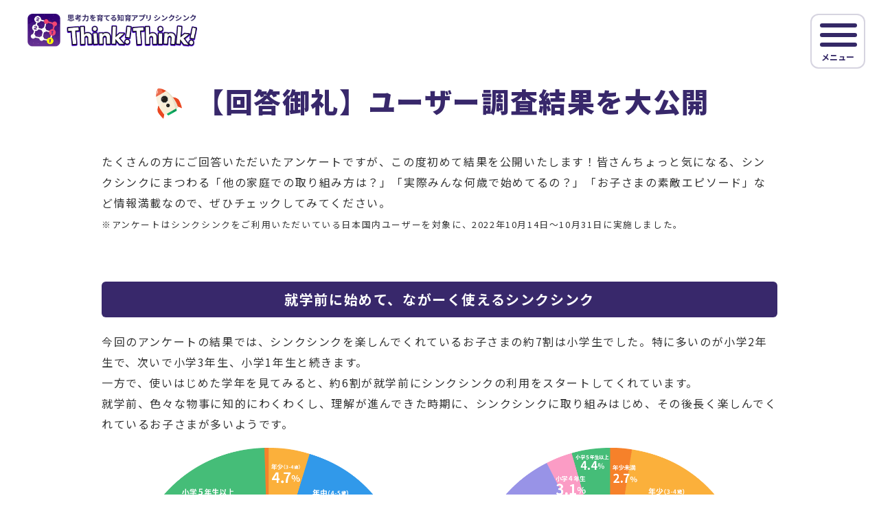

--- FILE ---
content_type: text/html
request_url: https://think.wonderfy.inc/article/enquete.html
body_size: 8248
content:
<!DOCTYPE html><html lang="ja" class="top"><head><meta charset="UTF-8"><meta name="viewport" content="width=device-width,initial-scale=1,maximum-scale=1,user-scalable=0"><meta name="format-detection" content="telephone=no"><meta name="description" content=""><meta name="keywords" content=""><meta property="og:site_name" content="【公式】シンクシンク｜思考力が育つ知育アプリ Think!Think!"><meta property="og:type" content="website"><meta property="og:url" content="https://think.wonderfy.inc/"><meta property="og:title" content="【回答御礼】ユーザー調査結果を大公開｜思考力を伸ばすアプリ教材 図形やパズルで楽しく学ぶ！ [Think!Think!]"><meta property="og:description" content=""><meta property="og:image" content="https://think.wonderfy.inc/assets/images/common/ogp.png"><meta name="twitter:card" content="summary_large_image"><meta name="twitter:site" content="@wonderfyinc"><link rel="canonical" href="https://think.wonderfy.inc/article/enquete.html"><title>【回答御礼】ユーザー調査結果を大公開</title><link rel="stylesheet" href="https://use.fontawesome.com/releases/v5.6.3/css/all.css"><link rel="icon" href="/assets/images/common/favicon.ico"><link href="https://fonts.googleapis.com/css?family=Noto+Serif+JP|Noto+Sans+JP:100,400,700,900&display=swap" rel="stylesheet"><link rel="stylesheet" href="/assets/stylesheets/common.css?ad34bd25c7ec1c7d"><link rel="stylesheet" href="/assets/stylesheets/article.css?ad34bd25c7ec1c7d"><script>(function (w, d, s, l, i) {
        w[l] = w[l] || [];
        w[l].push({
            'gtm.start':
                new Date().getTime(), event: 'gtm.js'
        });
        var f = d.getElementsByTagName(s)[0],
            j = d.createElement(s), dl = l != 'dataLayer' ? '&l=' + l : '';
        j.async = true;
        j.src =
            'https://www.googletagmanager.com/gtm.js?id=' + i + dl;
        f.parentNode.insertBefore(j, f);
    })(window, document, 'script', 'dataLayer', 'GTM-TBVQLHC');</script></head><body><noscript><iframe src="https://www.googletagmanager.com/ns.html?id=GTM-TBVQLHC" height="0" width="0" style="display:none;visibility:hidden"></iframe></noscript><div id="top" class="article"><header><h1 class="logo"><a href="/">シンクシンク｜思考力を伸ばすアプリ教材 図形やパズルで楽しく学ぶ！ [Think!Think!]</a></h1><div class="menuBtn"><div><span></span> <span></span> <span></span> <em>メニュー</em></div></div><div class="menu"><ul><li><a href="/">トップ</a></li><li><a href="/about/">内容・コースについて</a></li><li class="active"><a href="/article/">もっと知りたいシンクシンク</a></li><li><a href="/news/">ニュース</a></li><li><a href="/voice/">ユーザーの声</a></li><li><a href="/qa/">よくあるご質問</a></li><li><a href="/contact/">お問い合わせ</a></li><li><a href="/enterprise/">企業の方へ</a></li><li><a href="/school/">学校・塾関係の方へ</a></li><li><a href="/en/">English Site</a></li></ul></div></header><div class="stores"><div class="qrArea"><div class="ttl"><span>今すぐスマホ・タブレットで<br>ダウンロード</span></div><div class="qr" id="qrAppsflyer"></div></div><ul><li class="ios"><a href="https://apps.apple.com/jp/app/apple-store/id1082259392" target="_blank"><img src="/assets/images/common/badge_ios_jp.png" decoding="async" alt="Apple Store"></a></li><li class="google"><a href="https://play.google.com/store/apps/details?id=com.hanamarulab.thinkthinkapp" target="_blank"><img src="/assets/images/common/badge_google_jp.png" decoding="async" alt="Google Plar Store"></a></li><li class="amazon"><a href="https://www.amazon.co.jp/dp/B06Y6481X7" target="_blank"><img src="/assets/images/common/badge_amazon_jp.png" decoding="async" alt="Apple Store"></a></li></ul><div class="spStores"><a href="https://thinkthink.onelink.me/xkyk/zb0dicxd" target="_blank"><img src="/assets/images/common/banner_store.png" decoding="async" alt="store"></a></div></div><div class="contents enquete"><h2 class="pageTitle smallTitle"><span>【回答御礼】<br class="brSp">ユーザー調査結果を<br class="brSp">大公開</span></h2><div class="boxInner"><div class="articlePage"><div class="block"><p>たくさんの方にご回答いただいたアンケートですが、この度初めて結果を公開いたします！皆さんちょっと気になる、シンクシンクにまつわる「他の家庭での取り組み方は？」「実際みんな何歳で始めてるの？」「お子さまの素敵エピソード」など情報満載なので、ぜひチェックしてみてください。<br><em class="note">※アンケートはシンクシンクをご利用いただいている日本国内ユーザーを対象に、2022年10月14日〜10月31日に実施しました。</em></p></div><div class="block"><h4 class="title">就学前に始めて、<br class="brSp">ながーく使えるシンクシンク</h4><p>今回のアンケートの結果では、シンクシンクを楽しんでくれているお子さまの約7割は小学生でした。特に多いのが小学2年生で、次いで小学3年生、小学1年生と続きます。<br>一方で、使いはじめた学年を見てみると、約6割が就学前にシンクシンクの利用をスタートしてくれています。<br>就学前、色々な物事に知的にわくわくし、理解が進んできた時期に、シンクシンクに取り組みはじめ、その後長く楽しんでくれているお子さまが多いようです。</p><ul class="zuhan01"><li><img src="/assets/images/article/enquete_zihan_01_01.png" decoding="async" alt="お子さんの学年（現在）"></li><li><img src="/assets/images/article/enquete_zihan_01_02.png" decoding="async" alt="お子さんの学年（使い始め）"></li></ul></div><div class="block"><h4 class="title">保護者の約70%が<br class="brSp">「お子さまの思考力向上」を実感</h4><div class="zuhan02"><div class="text"><p>今回のアンケートでは、どれくらいの保護者の方が、シンクシンクを通し「お子さまの成長」を感じて頂けているかもお伺いしました。<br>その結果、約7割の方がシンクシンクを始める前と比べて、お子さまの「思考力向上」を実感しているようです。<br>一方で、約3割の方が「どちらとも言えない」と回答いただきました。<br>確かに、そもそも「思考力」自体がなかなか数値化できない力と言われており、仕事や家事などで日々忙しくしている保護者にとって、その成長を明らかに感じることは簡単ではないことも...<br>他のご家庭では、一体どんなシーンで「思考力の向上」を実感しているのでしょう？</p></div><div class="pic"><h4>シンクシンクを始める前と比べて、<br>お子さまの「思考力(考える力)」が<br>育まれたと思いますか？</h4><img src="/assets/images/article/enquete_zihan_02.png" decoding="async" alt="シンクシンクを始める前と比べてお子さまの「思考力(考える力)」が育まれたと思いますか？"></div></div><div class="excerpt"><h5>シンクシンクを通して、お子さまの成長を感じるシーン</h5><ul><li><span>以前解けなかった問題がスラスラ解けるようになっていた。</span></li><li><span>プラレールで複雑な遊び方をするようになった。</span></li><li><span>数や形などに興味を持ち始めた。</span></li></ul><em class="note">※2022年9月に行なったユーザーインタビューより抜粋（あくまでも個人の感想です）</em></div></div><div class="block"><h4 class="title">より高度な問題に触れることで<br class="brSp">「思考力の向上」を実感</h4><div class="zuhan02"><div class="text"><p>思考力の向上実感について、ご利用いただいているコース別に見てみると、最も実感しているのは「プレミアムコース」次いで「スタンダードコース」をご利用いただいている方々という結果になりました。<br>スタンダードコース以上になると、空間・平面・試行錯誤の各領域に加え、 論理性や数のセンスが問われる問題も多数登場します。学年が上がり、少しチャレンジングな問題に触れているお子さまの姿を見て、成長を感じている保護者の方が多いようです。</p></div><div class="pic"><h4>思考力の向上を実感</h4><img src="/assets/images/article/enquete_zihan_03.png" decoding="async" alt="思考力の向上を実感"></div></div><div class="bannerCourse"><a href="/about/#standard" class="alpha"><picture><source media="(min-width: 1025px)" srcset="/assets/images/article/banner_course_pc.png"><img src="/assets/images/article/banner_course_sp.png" decoding="async" alt=""></picture></a></div></div><div class="block fun"><h4 class="title">シンクシンクの楽しみ方</h4><p>次に、ユーザーの皆さんの「他の家庭でのシンクシンクの楽しみ方が知りたい！」という要望に応え、一部を抜粋してみました。</p><div class="zuhan04"><div class="text"><h4 class="smallTitle">シンクシンクは夕食後や帰宅後の<br>「まったりタイム」に</h4><p>シンクシンクを利用するタイミングとして、最も多かったのが「特に決まっていない 」という方々。一方、7割の方々がなんとなく固定化された利用タイミングがあるようです。<br>その中で、最も多かったのが「夕食後」次いで「帰宅直後」という結果に。夕ご飯前にまったりしながら取り組んでくれているのでしょうか。<br>中には、「宿題が終わったらシンクシンクね」と日々の学習を習慣化するために、頑張ったご褒美としてシンクシンクをご利用頂いているケースもありました。</p></div><div class="pic"><h4>シンクシンクをプレイする<br>タイミングで一番多いものは？</h4><img src="/assets/images/article/enquete_zihan_04.png" decoding="async" alt="シンクシンクをプレイするタイミングで一番多いものは？"></div></div><div class="ranking"><h4 class="smallTitle">みんなの「お気に入りコンテンツ」<br class="brSp">ベスト10</h4><p>保護者の方が、お子さまが気に入っていると感じるコンテンツは以下の通りに。「つながる瞬間が気持ちいい」と大人からも好評の「ひとふででんきゅう」が圧倒的1位の結果となりました。皆さんのご家庭ではいかがでしょうか？</p><div class="boxRankingOuter"><div class="boxRanking"><div class="thumb"><img src="/assets/images/article/enquete_thumb_01.jpg" decoding="async" alt="ひとふででんきゅう"></div><div class="text"><dl><dt>1位</dt><dd><span>ひとふででんきゅう</span><em>（平面認識）</em></dd></dl><h5>このコンテンツを通して「育つ力」</h5><p>図形を見た瞬間にパッと通る線をイメージする平面認識の力が問われる一方で、シンプルな操作で何度も簡単にやり直せるので、試行錯誤（トライアンドエラー）もテンポよく行うことができるコンテンツです。<br>「全部が光ればクリア」という、やっていて気持ちが良いルールであることも、人気の秘密かもしれませんね。<br>「ここはいま通っておこう」「ここは最後の方だろうから残しておこう」といったように、計画を立てることでクリアしやすくなるため、確定する部分を見極める論理的思考のセンスが培われる他、視野を広く持ち、先を見通しながら物事を進める力がつくことも期待できます。</p></div></div><div class="boxRanking"><div class="thumb"><img src="/assets/images/article/enquete_thumb_02.jpg" decoding="async" alt="つなげレール"></div><div class="text"><dl><dt>2位</dt><dd><span>つなげレール</span><em>（平面認識）</em></dd></dl><h5>このコンテンツを通して「育つ力」</h5><p>ばらばらだった線路が綺麗につながると嬉しいですよね。線路が完成したあとの電車の動きの面白さも必見です。<br>この問題を解く時は、おそらく皆さんは端から順番に道を作っていくことでしょう。何気なくやっているこの解き方は、実は「確実に決まるところから確定していく」という、論理的な問題解決方法の基本を実践しているのです。<br>上級レベルでは、パネルの向きの候補が２通りあって迷うこともあります。そんなときは一旦片方の候補を試して進めてみて、それがだめだったら試さなかったほうが正しいと確定できます。これが、合理的なトライアンドエラーのやり方であり、プレイしていく中で身についていくセンス(考え方)の一つです。</p></div></div><div class="boxRanking"><div class="thumb"><img src="/assets/images/article/enquete_thumb_03.jpg" decoding="async" alt="パーフェクトキューブ"></div><div class="text"><dl><dt>3位</dt><dd><span>パーフェクトキューブ</span><em>（空間認識）</em></dd></dl><h5>このコンテンツを通して「育つ力」</h5><p>欠けた部分を想像しそれに一致する立体を選ぶ、という過程では、立体物の見取り図を正しく認識すること、無い物を想像すること、そして想像したものを頭の中で回転させ、選択肢と照らし合わせること、など空間を認知する力に関わる様々な思考力が刺激されます。<br>欠けている状態から、正解の立体が「がちゃっ」とはまることによってパーフェクトな（完全な）キューブになるアニメーションは、心地良さと、一所懸命に考えた想像が正しかったことの喜びとが相まって、解放感（カタルシス）を与えてくれるでしょう。この経験が、よりハイレベルな問題にも挑戦しようと思える意欲にもつながります。</p></div></div></div><div class="rankingOtherOuter"><div class="rankingOther"><dl><dt>4位</dt><dd><span>モアイめいろ</span><em>（試行錯誤）</em></dd></dl><div class="thumb"><img src="/assets/images/article/enquete_thumb_04.jpg" decoding="async" alt="モアイめいろ"></div></div><div class="rankingOther"><dl><dt>5位</dt><dd><span>モグラレスキュー</span><em>（平面認識）</em></dd></dl><div class="thumb"><img src="/assets/images/article/enquete_thumb_05.jpg" decoding="async" alt="モアイめいろ"></div></div><div class="rankingOther"><dl><dt>6位</dt><dd><span>じゅんばんめいろ</span><em>（試行錯誤）</em></dd></dl><div class="thumb"><img src="/assets/images/article/enquete_thumb_06.jpg" decoding="async" alt="じゅんばんめいろ"></div></div><div class="rankingOther nm"><dl><dt>7位</dt><dd><span>ゆかピカめいろ</span><em>（試行錯誤）</em></dd></dl><div class="thumb"><img src="/assets/images/article/enquete_thumb_07.jpg" decoding="async" alt="ゆかピカめいろ"></div></div><div class="rankingOther"><dl><dt>8位</dt><dd><span>レーザービーム</span><em>平面認識</em></dd></dl><div class="thumb"><img src="/assets/images/article/enquete_thumb_08.jpg" decoding="async" alt="レーザービーム"></div></div><div class="rankingOther"><dl><dt>9位</dt><dd><span>いっかくせんきん</span><em>（数的処理）</em></dd></dl><div class="thumb"><img src="/assets/images/article/enquete_thumb_09.jpg" decoding="async" alt="いっかくせんきん"></div></div><div class="rankingOther"><dl><dt>10位</dt><dd><span>マジカルめいろ</span><em>（試行錯誤）</em></dd></dl><div class="thumb"><img src="/assets/images/article/enquete_thumb_10.jpg" decoding="async" alt="マジカルめいろ"></div></div></div><div class="excerpt eps"><h6><span>シンクシンクどう楽しんでる？<br class="brSp">みんなのエピソード</span></h6><h5>お子さまが、考えることを<br class="brSp">楽しんでいるなぁと思う瞬間</h5><ul><li><span>難しい問題に取り組んで回答できた時に、すぐスマホを持ってきてどんな風に考えたのかを話してくれます。</span></li><li><span>シンクシンクをプレイしながら「あ！そーゆーことか！なるほどね〜」と言っているとき。</span></li><li><span>解けないから教えて…と言いつつ寄って来たものの、自分だけで問題と向き合い、その問題が解けた瞬間に「やった！！！！自分だけで解いた！！」と大喜びした瞬間。</span></li><li><span>学校の授業の内容で「これシンクシンクみたいだな」と感じることがあるらしく、家に帰って早速似た問題に挑戦しているとき。</span></li><li><span>何度やっても分からないコンテンツがあるようで、問題を紙に書き写して真剣に出来るまで考えてました。</span></li><li><span>兄弟で、バベロンという惑星の「ひとふでの塔」でどちらが先に進むか競争をしています。すごく盛り上がっています。</span></li></ul></div></div></div><div class="block"><h4>Editor's Note</h4><p>改めて、この度アンケートにご協力いただいた皆様、ありがとうございました。<br>一つ一つのご意見を参考にし、今後もユーザーの皆さんに「知的わくわく」を届けられるコンテンツづくりに邁進していきます。<br>アンケートを通し、サービス改善のための項目に加えて「保護者の方が、シンクシンクに取り組むお子さまを、どんな気持ちで見守っているのか」を改めて知ることができ、運営メンバー一同嬉しく感じています。<br>今回、ユーザー調査の結果を公開しようと決めたきっかけは「同じ時代に子育てをする世界150か国250万人のユーザーの皆さんを、シンクシンクがハブになり繋げることで、ユーザーの皆さんにさらに素敵な体験を届けることができるのではないか」という思いからでした。<br>まだまだ、実現にはほど遠いですが、様々な形でシンクシンクにまつわる情報をお伝えし、ユーザーの皆さん同士を繋ぐことができればと考えています。その一環として、SNSの投稿でも「他ユーザーの活用方法」「シンクシンクの機能」「お得な情報」などを発信していますので、ぜひフォローいただけると嬉しいです！</p></div><div class="follow"><h4><span>ぜひフォローしてね！</span></h4><ul><li class="btnTwitter alpha"><a href="https://twitter.com/wonderfyinc" target="_blank">Twitter</a></li><li class="btnIstagram alpha"><a href="https://www.instagram.com/wonderfyinc/" target="_blank">instagram</a></li><li class="btnLine alpha"><a href="https://page.line.me/182cbdjh?openQrModal=true" target="_blank">LINE</a></li></ul></div></div><div class="button green"><a href="/article/" class="alpha"><span>他の記事を読む</span></a></div></div></div><a href="#top" class="pagetop"><span>ページトップへ</span></a><footer><div class="footerInner"><ul class="snsFooter"><li class="btnTwitter alpha"><a href="https://twitter.com/wonderfyinc" target="_blank">Twitter</a></li><li class="btnIstagram alpha"><a href="https://www.instagram.com/wonderfyinc/" target="_blank">instagram</a></li><li class="btnLine alpha"><a href="https://page.line.me/182cbdjh?openQrModal=true" target="_blank">LINE</a></li></ul><div class="footerMenu"><div class="corp"><h2><a href="https://wonderfy.inc/" target="_blank">ワンダーファイ株式会社</a></h2><h3>&copy;Wonderfy Inc.</h3></div><ul><li><a href="https://wonderfy.inc/" target="_blank" class="alpha">運営会社</a></li><li><a href="/terms/" class="alpha">利用規約</a></li><li><a href="/policy/" class="alpha">プライバシーポリシー</a></li><li><a href="/law/" class="alpha">特定商取引</a></li><li><a href="/qa/" class="alpha">よくあるご質問</a></li><li><a href="/contact/" class="alpha">お問い合わせ</a></li></ul></div></div></footer></div><script type="application/ld+json">{
    "@context": "https://schema.org",
    "@type": "BreadcrumbList",
    "itemListElement": [{
      "@type": "ListItem",
      "position": 1,
      "name": "【公式】シンクシンク｜思考力が育つ知育アプリ Think!Think!",
      "item": "https://think.wonderfy.inc/"
    },{
      "@type": "ListItem",
      "position": 2,
      "name": "もっと知りたいThink!Think!",
      "item": "https://think.wonderfy.inc/article/"
    },{
      "@type": "ListItem",
      "position": 3,
      "name": "【回答御礼】ユーザー調査結果を大公開"
    }]
  }</script><script src="https://code.jquery.com/jquery-3.6.1.min.js" integrity="sha256-o88AwQnZB+VDvE9tvIXrMQaPlFFSUTR+nldQm1LuPXQ=" crossorigin="anonymous"></script><script src="/assets/javascripts/think.js?ad34bd25c7ec1c7d"></script><script src="/assets/javascripts/appsflyer/onelink-smart-script-latest.js?ad34bd25c7ec1c7d"></script><script src="/assets/javascripts/appsflyer/onelink.js?ad34bd25c7ec1c7d"></script></body></html>

--- FILE ---
content_type: text/css
request_url: https://think.wonderfy.inc/assets/stylesheets/common.css?ad34bd25c7ec1c7d
body_size: 4880
content:
html,body,div,span,applet,object,iframe,h1,h2,h3,h4,h5,h6,p,blockquote,pre,a,abbr,acronym,address,big,cite,code,del,dfn,em,font,img,ins,kbd,q,s,samp,small,strike,strong,tt,var,b,u,i,center,dl,dt,dd,ol,ul,li,fieldset,form,label,legend,table,caption,tbody,tfoot,thead,tr,th,td,article,section,nav,footer,canvas{font-size:100%;box-sizing:border-box;margin:0;padding:0;border:0;outline:0;background:rgba(0,0,0,0)}html{height:100%;scroll-behavior:smooth}body{line-height:1;height:100%}ol,ul{list-style:none}blockquote,q{quotes:none}blockquote::before,blockquote::after,q::before,q::after{content:"";content:none}:focus{outline:0}ins{text-decoration:none}del{text-decoration:line-through}table{margin-bottom:0;border-spacing:0;border-collapse:collapse}img{line-height:0;display:block}.webkit body{font-size:85%}.opera body{font-size:85%}.win body{font-size:85%}.mac.safari body{font-size:75%}.gecko body{font-size:85%}a{cursor:pointer;transition:all .3s ease;text-decoration:none;color:#0db769}a:hover{color:#38286b}p a{text-decoration:underline}.alpha{transition:all .3s ease}.alpha:hover{opacity:.8}body{font-family:"Noto Sans JP",sans-serif,"Yu Gothic",Meiryo,"Hiragino Kaku Gothic ProN",sans-serif;line-height:190%;width:100%;height:100%;letter-spacing:.1em;color:#333}textarea{font-family:"Noto Sans JP",sans-serif,"Yu Gothic",Meiryo,"Hiragino Kaku Gothic ProN",sans-serif}table{font-size:95%;text-align:left}table th{text-align:left}.brPc{display:block}.brSp{display:none}.pcOnly{display:block}.spOnly{display:none}.ls{letter-spacing:-0.1em}header{position:absolute;z-index:100;top:0}header .logo{margin:20px 0 0 40px}header .logo a{position:relative;z-index:1000;display:block;width:247px;height:48px;text-indent:-9999px;background:url(/assets/images/common/logo.webp) 0 0 no-repeat;background-size:247px 48px}.menuBtn{position:fixed;z-index:2001;top:20px;right:20px;display:block;height:32px;cursor:pointer}.menuBtn>div{position:relative;width:80px;height:80px;border:2px solid rgba(52,40,102,.2);border-radius:12px;background:#fff}.menuBtn span{position:absolute;left:12px;display:block;width:54px;height:6px;transition:transform .3s ease-in-out,top .3s ease;border-radius:20px;background:#342866}.menuBtn span:nth-child(1){top:12px}.menuBtn span:nth-child(2){top:26px}.menuBtn span:nth-child(3){top:40px}.open .menuBtn span:nth-child(1){top:26px;transform:rotate(45deg)}.open .menuBtn span:nth-child(2){top:26px;left:50%;width:0}.open .menuBtn span:nth-child(3){top:26px;transform:rotate(-45deg)}.menuBtn em{font-size:12px;font-weight:bold;font-style:normal;position:absolute;bottom:0;display:block;width:100%;text-align:center;letter-spacing:0;color:#342866}.menu{position:fixed;z-index:2000;top:0;right:0;display:flex;overflow:scroll !important;flex-direction:column;flex-direction:row;width:280px;height:100vh;padding-top:80px;transition:all .15s linear;transform:translateX(280px);border-left:1px solid hsla(0,0%,100%,.5);background:rgba(52,40,102,.95);align-items:baseline;justify-content:center}.menu.is-active{transform:translateX(0)}.menu ul{position:relative;top:0;margin-top:0;padding:0 0 80px}.menu li,.menu a{font-weight:700;color:#fff}.menu .active a{color:#ffea00}.menu li a{display:block;padding:16px 12px;transition:all .3s ease;border-bottom:1px solid hsla(0,0%,100%,.5)}.menu li a:hover{color:#342866;border-bottom:1px solid hsla(0,0%,100%,.5);background:#fff}.stores{position:fixed;z-index:10;right:20px;bottom:0;display:none;flex-direction:column;justify-content:center}.qrArea{display:flex;margin-bottom:8px;padding:0 8px;align-items:center}.stores .ttl{font-size:16px;font-weight:900;line-height:1.4;margin-right:20px;color:#333;text-shadow:1px 1px 0 hsla(0,0%,100%,.6),-1px 1px 0 hsla(0,0%,100%,.6),1px -1px 0 hsla(0,0%,100%,.6),-1px -1px 0 hsla(0,0%,100%,.6);text-shadow:1px 1px 1px hsla(0,0%,100%,.6),-1px 1px 1px hsla(0,0%,100%,.6),1px -1px 1px hsla(0,0%,100%,.6),-1px -1px 1px hsla(0,0%,100%,.6)}.qrArea .qr{position:relative;width:88px;height:88px;padding:4px;background:#fff}.qrArea canvas{position:absolute;top:4px;left:4px;width:80px;height:80px}.stores ul{display:flex;margin-bottom:20px;justify-content:center}.stores li{width:108px;margin-right:9px;padding:4px 4px;border:1px solid #555;border-radius:8px;background:#000}.stores li a{display:block;width:100%}.stores li img{width:100%}.spStores{display:none}.ourService{padding:20px;text-align:center;color:#fff;background:#0db769}.ourService h2{font-size:20px;font-weight:700;margin-bottom:20px}.ourService li{width:320px;padding:0 6px}.ourService li img{width:100%;height:auto}footer{width:100%;padding:80px 20px 240px;color:#fff;background:#38286b}.footerInner{width:1024px;margin:0 auto}.snsFooter{display:flex;margin-bottom:70px;justify-content:center}.snsFooter li a{display:flex;width:80px;height:80px;margin:0 10px;text-indent:-9999px;color:#fff;border-radius:80px;background:#ccc;align-items:center;justify-content:center}.snsFooter .btnTwitter a{background:url(/assets/images/common/sns_icon_x.svg) center no-repeat;background-color:#fff;background-size:36px 36px}.snsFooter .btnIstagram a{background:url(/assets/images/common/sns_icon_istagram.png) center no-repeat,linear-gradient(135deg, #427eff 0%, #f13f79 70%) no-repeat;background-size:40px 40px,100% 100%}.snsFooter .btnFacebook a{background:url(/assets/images/common/sns_icon_facebook.png) center no-repeat;background-color:#1877f2;background-size:40px 40px}.snsFooter .btnLine a{background:url(/assets/images/common/sns_icon_line.png) center no-repeat;background-color:#00b900;background-size:40px 40px}.footerMenu{display:flex;justify-content:space-between;align-items:flex-end}.footerMenu .corp{width:288px}.footerMenu h2{display:flex;width:100%;width:281px;height:57px;margin-bottom:12px;text-indent:-9999px;background:url(/assets/images/common/logo_white@2x.png) center no-repeat;background-size:281px 57px}.footerMenu h3{font-size:12px}.footerMenu ul{display:flex;width:calc(100% - 288px);justify-content:flex-end}.footerMenu ul li{margin-left:20px}.footerMenu ul li a{font-size:14px;color:#fff}.pagetop{font-size:8px;font-weight:900;line-height:1;position:fixed;z-index:20;right:40px;bottom:168px;display:none;min-height:48px;padding-top:52px;text-align:center;letter-spacing:0;color:#fff;background:url(/assets/images/common/button_rocket.png) center 0 no-repeat;background-size:40px 48px}.pagetop:hover{color:#0db769}.button{display:flex;justify-content:center;align-items:center}.button a{font-size:20px;font-weight:700;display:flex;min-height:80px;margin:0 12px;padding:12px 48px;color:#fff;border-radius:100px;background:#ccc;background-color:#38286b;box-shadow:0 4px rgba(0,0,0,.3);justify-content:center;align-items:center}.button a span{padding-left:20px;background:url(/assets/images/common/icon_arrow_white.png) 0 center no-repeat;background-size:12px 16px}.button.green a{background-color:#0db769}.button.yellow a span{padding-left:20px;background:url(/assets/images/common/icon_arrow_black.png) 0 center no-repeat;background-size:12px 16px}.button.yellow a{color:#000;background-color:#ffea00}.button.blue a{background-color:#342866}.bgSpace{background:url(/assets/images/common/bg_space.gif) center repeat;background-size:400px 400px}.bgSpace::before{display:block;width:100%;height:26px;content:"";background:url(/assets/images/common/bg_triangle_space_top.png) bottom center repeat-x #fff;background-size:100px 26px}.bgSpace::after{display:block;width:100%;height:26px;content:"";background:url(/assets/images/common/bg_triangle_space_btm.png) bottom center repeat-x #fff;background-size:100px 26px}.contents{position:relative;padding:120px 0 80px}.boxInner{position:relative;width:1024px;margin:0 auto;padding:0 20px}.note{font-size:12px;line-height:150%}.pageTitle{position:relative;padding:0 0 40px 40px;text-align:center}.pageTitle span{font-size:40px;font-weight:900;display:inline-block;min-height:60px;margin-left:-72px;padding-top:12px;padding-left:72px;color:#38286b;background:url(/assets/images/common/icon_rocket.png) 0 center no-repeat;background-size:60px 60px}.faqBox{margin-bottom:24px}.faqLabel{font-weight:700;position:relative;display:block;overflow:hidden;margin-bottom:16px;padding:16px 40px;cursor:pointer;color:#342866;border-radius:100px;background:#f5f5f5;box-shadow:0 4px rgba(0,0,0,.3)}.faqLabel::-webkit-details-marker{display:none}.faqLabel span{font-size:24px;font-weight:700;display:flex;width:calc(100% - 52px);min-height:60px;padding-left:60px;align-items:center}.faqLabel span::before{font-size:24px;font-weight:400;position:absolute;top:50%;left:20px;display:flex;width:52px;height:52px;margin-top:-26px;margin-right:12px;content:"Q";text-align:center;border:1px solid #cecbdd;border-radius:100px;background:#fff;justify-content:center;align-items:center}.faqLabel:after{font-family:"Font Awesome 5 Free";font-size:32px;font-weight:900;position:absolute;top:50%;right:12px;display:block;box-sizing:border-box;height:52px;margin-top:-26px;padding:10px 20px;content:"";color:#0db769}.faqContent{margin-bottom:0;padding:0 40px 0 100px}.faq[open] .faqLabel:after{content:""}.faq[open] .faqContent{margin-bottom:40px}.faqContent::before{font-size:24px;font-weight:400;position:relative;top:38px;left:-80px;display:flex;width:52px;height:52px;margin-top:-26px;margin-right:12px;content:"A";text-align:center;border:1px solid #cecbdd;border-radius:100px;background:#fff;justify-content:center;align-items:center}.faqContent h3{font-size:20px;margin-bottom:16px}.faqContent p,.faqContent ul,.faqContent ol{font-size:14px}.voiceList{position:relative;display:flex;margin-bottom:20px;justify-content:space-between;flex-wrap:wrap}.voiceList li{width:32%;margin-bottom:40px;letter-spacing:0}.voiceList li a{position:relative;display:block;width:100%;padding:20px 20px 28px;border:1px solid #ddd;border-radius:12px;background:#fff;box-shadow:0 6px rgba(0,0,0,.3)}.voiceList .pic{overflow:hidden;width:100%;height:130px;margin-bottom:20px}.voiceList .pic img{width:100%;height:auto}.voiceList h5{font-size:20px;font-weight:bold;font-weight:700;line-height:24px;line-height:150%;display:-webkit-box;overflow:hidden;max-height:120px;margin-bottom:16px;text-overflow:ellipsis;color:#38286b;-webkit-line-clamp:2;-webkit-box-orient:vertical}.voiceList .info{position:relative;display:flex;flex-direction:column;min-height:60px;align-items:flex-start}.voiceList .infoInner{display:flex;margin-bottom:8px;align-items:center}.voiceList .course{font-size:8px;font-weight:700;line-height:100%;line-height:140%;position:absolute;top:-16px;right:-16px;display:flex;width:86px;height:86px;margin-right:4px;margin-bottom:0;padding:6px 12px;color:#fff;border-radius:20px;border-radius:120px;background:#ccc;justify-content:center;align-items:center}.voiceList .free{background-color:#0db769}.voiceList .standard{background-color:#9444ff}.voiceList .premium{background-color:#495aff}.voiceList .name{font-size:16px;font-weight:700;line-height:120%;display:block;color:#333}.voiceList .name em{font-size:12px;font-style:normal}.voiceList .place{font-size:12px;font-weight:bold;line-height:100%;display:block;color:#333}.voiceList .place.free,.voiceList .place.standard,.voiceList .place.premium{background:none}.shareButton{display:flex;margin-bottom:40px;text-align:center;justify-content:center}.shareButtonOuter{margin:0 16px}.shareButtonOuter a{display:flex;padding:12px 24px 14px;color:#fff;border-radius:6px;justify-content:center;align-items:center}.shareButtonOuter i{margin-right:12px}.shareButtonOuter.twitter a{background:#000}.shareButton .icon_x{width:16px;height:16px;margin-right:12px}.shareButtonOuter.facebook a{background:#1877f2}.shareButtonOuter.line{display:block;display:flex;padding:12px 24px 14px;border-radius:6px;background:#06c755;justify-content:center;align-items:center}.notfound .boxInner{text-align:center}.notfound .boxInner{text-align:center}.notfoundPic{display:block;width:400px;height:auto;margin:40px auto 40px}@media only screen and (max-width: 1024px){.pcOnly{display:none}.spOnly{display:block}}@media only screen and (max-width: 896px){body{font-size:85%}.brPc{display:none}.brSp{display:block}header .logo{margin:30px 0 0 20px}header .logo a{position:relative;width:206px;height:40px;text-indent:-9999px;background-size:206px 40px}.menuBtn{position:fixed;top:20px;right:12px;display:block;height:32px;cursor:pointer}.menuBtn>div{position:relative;width:56px;height:56px;border:1px solid rgba(52,40,102,.2);border-radius:8px}.menuBtn span{left:8px;width:38px;height:4px}.menuBtn span:nth-child(1){top:10px}.menuBtn span:nth-child(2){top:20px}.menuBtn span:nth-child(3){top:30px}.open .menuBtn span:nth-child(1){top:20px}.open .menuBtn span:nth-child(2){top:20px}.open .menuBtn span:nth-child(3){top:20px}.menuBtn em{font-size:8px;bottom:-2px}.stores{position:fixed;right:0;bottom:0;width:100%}.stores .qrArea,.stores ul{display:none !important}.spStores{display:block !important}.spStores a{display:block;border-top:1px solid #534779;background:#342866}.spStores img{width:100%}.menu{padding-top:20px}.button{flex-direction:column;width:100%}.button a{font-size:14px;font-weight:900;line-height:160%;width:100%;min-height:60px;margin:0 auto 12px;padding:12px 12px;background-color:#38286b}.button a span,.button.yellow a span{padding-left:16px;background-size:8px 12px}.button a span{padding-left:14px;background-size:6px 10px}.ourService{padding:20px 0}.ourService h2{font-size:16px;margin-bottom:8px}.ourService li{width:100%;padding:0 0;padding:0 10px}.ourService li img{margin:0 0}footer{width:100%;padding:40px 20px 120px}.footerInner{width:100%}.snsFooter{display:flex;margin-bottom:30px;justify-content:center}.snsFooter li a{width:60px;height:60px}.snsFooter .btnTwitter a{background-size:30px 30px}.snsFooter .btnIstagram a{background-size:36px 36px,100% 100%}.snsFooter .btnFacebook a{background-size:36px 36px}.snsFooter .btnLine a{background-size:36px 36px}.footerMenu{display:flex;flex-direction:column-reverse}.footerMenu .corp{width:100%}.footerMenu h2{width:100%;height:28px;margin:0 auto;margin-bottom:12px;background-position:center 0;background-size:140px 28px}.footerMenu h3{font-size:8px;font-weight:100;text-align:center}.footerMenu ul{display:flex;width:100%;margin-bottom:40px;justify-content:center;flex-wrap:wrap}.footerMenu ul li{line-height:100%;margin:0 20px 16px}.footerMenu ul li a{font-size:14px;line-height:100%}.pagetop{right:10px;bottom:100px;width:34px;height:40px;background-size:34px 40px}.pagetop span{display:none}.faqBox{margin-top:-20px}.faqLabel{margin-bottom:16px;padding:12px 28px}.faqLabel span{font-size:14px;font-weight:700;line-height:140%;width:calc(100% - 28px);min-height:48px;padding-left:30px;letter-spacing:0}.faqLabel span::before{font-size:18px;top:50%;left:12px;width:36px;height:36px;margin-top:-18px;margin-right:4px}.faqLabel:after{font-size:18px;right:4px;height:36px;margin-top:-24px;padding:10px 20px}.faqContent{padding:0 40px 0 56px}.faqLabel+.faqContent{margin-bottom:20px}.faqContent::before{font-size:18px;left:-44px;width:36px;height:36px;margin-top:-18px;margin-right:4px}.faqContent h3{font-size:14px;line-height:140%;margin-bottom:12px}.faqContent p,.faqContent ul,.faqContent ol{font-size:12px;line-height:140%}.voiceList{flex-direction:column;margin-bottom:20px}.voiceList li{width:100%;margin-bottom:20px;letter-spacing:0}.voiceList li a{width:100%;padding:16px 16px 16px;border-radius:10px}.voiceList .pic{height:120px;margin-bottom:8px}.voiceList .pic img{width:100%;height:auto}.voiceList h5{font-size:20px;line-height:140%;max-height:120px;margin-bottom:12px}.voiceList .course{font-size:10px;line-height:120%;top:-10px;right:-20px;margin-right:8px;padding:0;text-align:center}.voiceList .info{min-height:0}.voiceList .name{font-size:18px;line-height:100%}.bgSpace{background-size:200px 200px}.bgSpace::before{height:13px;background-size:50px 13px}.bgSpace::after{height:13px;background-size:50px 13px}.boxInner{width:100%;padding:0 20px}.contents{padding:90px 0 40px}.pageTitle{padding:20px 0 20px 20px;border-top:1px solid #ddd}.pageTitle span{font-size:32px;line-height:130%;min-height:50px;margin-left:-54px;padding-left:52px;background-position:0 12px;background-size:50px 50px}.pageTitle.smallTitle span{font-size:28px}.shareButton{margin-bottom:20px;justify-content:space-between;flex-wrap:wrap}.shareButtonOuter{width:48%;margin:0 0}.shareButtonOuter a{font-size:10px;font-weight:bold;padding:12px 12px 14px}.shareButtonOuter i{margin-right:12px}.shareButtonOuter.twitter a{background:#000}.shareButtonOuter.facebook a{background:#1877f2}.shareButtonOuter.line{font-size:10px;margin-top:20px;padding:12px 12px 14px}.notfound .pageTitle span{font-size:20px;padding-top:20px}.notfound .boxInner{text-align:center}.notfoundPic{display:block;width:70%;height:auto;margin:20px auto 20px}}@media only screen and (max-width: 320px){.button a{font-size:12px}.button a span{padding-left:14px;background-size:6px 10px}}

--- FILE ---
content_type: text/css
request_url: https://think.wonderfy.inc/assets/stylesheets/article.css?ad34bd25c7ec1c7d
body_size: 4574
content:
.articleList{display:flex;width:100%;margin-bottom:30px;justify-content:space-between;flex-wrap:wrap}.articleList li{width:48%;margin-bottom:40px}.articleList li a{display:block;display:flex;overflow:hidden;width:100%;padding:20px;border-radius:10px;background:#38286b;box-shadow:0 4px rgba(0,0,0,.3);justify-content:flex-start}.articleList .pic{overflow:hidden;width:200px;height:200px;border-radius:6px}.articleList .pic img{width:100%;height:auto}.articleList .text{width:calc(100% - 200px);padding-top:16px;padding-left:20px}.articleList .text h3{font-size:24px;margin-bottom:12px;color:#ffea00}.articleList .text p{font-size:13px;line-height:160%;letter-spacing:0;color:#fff}.articleList .graduate .text{padding-top:0}.articleList .graduate h4{font-size:12px;line-height:1;display:inline-block;margin:0 auto 8px;padding:8px;color:#38286b;border-radius:100px;background:#ffea00}.articlePage .block{margin-bottom:70px}.articlePage h3.title{font-size:28px;line-height:140%;position:relative;display:inline-block;width:100%;margin-bottom:40px;padding-bottom:12px;text-align:center;color:#38286b}.articlePage h3.title:before{position:absolute;bottom:-15px;left:50%;display:inline-block;width:60px;height:5px;content:"";transform:translateX(-50%);border-radius:2px;background-color:#38286b}.articlePage h4.title{font-size:20px;line-height:140%;margin-bottom:20px;padding:12px 20px;text-align:center;color:#38286b;color:#fff;border-radius:6px;background:#38286b}.articlePage .block p{margin-bottom:16px}.introPic,.picSocial{width:100%;margin-bottom:40px}.introPic img,.picSocial img{width:100%}.teamIntro{display:flex;margin-top:20px;margin-bottom:30px;padding:20px;border-radius:10px;background:#f7f7f7;justify-content:space-between}.teamIntro .pic{overflow:hidden;width:400px;border-radius:6px}.teamIntro .pic img{width:100%}.teamIntro .text{width:calc(100% - 400px);padding-left:40px}.teamIntro h3{font-size:20px}.teamIntro h4{font-size:28px;margin-bottom:16px}.teamIntro p{font-size:14px;line-height:150%;color:#999}.ourTeamInner{display:flex;width:100%;margin-top:20px;margin-bottom:80px;justify-content:space-between}.ourTeamInner .flexBox{display:flex;flex-direction:column;width:32%}.ourTeamInner dl{display:flex;flex-direction:column;width:100%;margin-bottom:16px;text-align:center;justify-content:center;align-items:center}.ourTeamInner dt{font-weight:900;line-height:160%;position:relative;z-index:1;display:flex;flex-direction:column;width:120px;height:120px;margin-bottom:-40px;color:#fff;border-radius:120px;background:#ddd;justify-content:center;align-items:center}.ourTeamInner dt span{font-size:22px}.ourTeamInner .pro01 dt{background:#0db769}.ourTeamInner .pro02 dt{background:#9444ff}.ourTeamInner .pro03 dt{background:#495aff}.ourTeamInner dl .pic{width:100%}.ourTeamInner dl .pic img{width:100%}.pcCnterText{text-align:center}.ourClass{margin-bottom:40px}.ourClass p{margin-bottom:30px}.ourClass .movie{position:relative;overflow:hidden;width:85%;height:0;margin:0 auto 80px;padding-bottom:56.25%;border:1px solid #ddd}.ourClass .movie iframe{position:absolute;top:0;left:0;width:100%;height:100%}.pic.wide{width:100%;margin-bottom:40px}.pic.wide img{width:100%}.eventReport .intro{margin-bottom:40px}.IntroductionOuter{display:flex;margin-top:20px;margin-bottom:20px;padding:24px 40px;border:4px solid #f7f7f7;border-radius:10px;background:#fff;justify-content:space-between}.Introduction{width:48%}.Introduction .userName{font-size:18px;font-weight:900;line-height:160%;margin-bottom:8px}.Introduction p{font-size:14px;line-height:160%}.question{font-size:20px;font-weight:900;line-height:160%;margin:70px 0 40px;padding:8px 8px 8px 16px;border-left:16px solid #0db769;background:#f7f7f7}.question span{font-size:80%;font-weight:700}.qTitle{font-size:20px;margin-bottom:20px;padding-bottom:12px;border-bottom:2px dashed #ddd}.eventReport dl.text{display:flex;margin-bottom:40px}.eventReport dl.text dt{font-weight:700;width:110px}.eventReport dl.text dt span{line-height:100%;display:block;width:100%;margin-top:12px;padding:12px;text-align:center;color:#fff;border-radius:110px;background:#0db769}.eventReport dl.text dd{font-size:16px;position:relative;display:inline-block;box-sizing:border-box;width:calc(100% - 110px);min-width:120px;max-width:100%;margin:0 0 0 20px;padding:20px 40px 0;color:#555;border:solid 1px #ddd;border-radius:20px;background:#f7f7f7}.eventReport dl.text dd:before{position:absolute;z-index:2;top:30px;left:-24px;margin-top:-10px;content:"";border:10px solid rgba(0,0,0,0);border-right:18px solid #f7f7f7}.eventReport dl.text dd:after{position:absolute;z-index:1;top:30px;left:-26px;margin-top:-10px;content:"";border:10px solid rgba(0,0,0,0);border-right:18px solid #ddd}.eventReport dl.text dd b{background:linear-gradient(transparent 80%, #ffea00 80%)}.atlaniusBoxIntro{display:flex;margin-top:20px;margin-bottom:40px;padding:20px 40px;border-radius:10px;background:#f7f7f7}.atlaniusBoxIntro div{align-self:center}.atlaniusBoxIntro h4{font-size:20px;margin-bottom:16px}.atlaniusBoxIntro p{line-height:150%;width:100%;margin-bottom:0;padding-left:0;text-align:justify;color:#999;align-self:center}.articlePage .block .atlaniusBoxIntro p{margin-bottom:0}.atlaniusBoxIntro img{width:250px;margin-left:30px}.atlaniusSmallTitle{font-size:20px;color:#38286b}.atlaniusPics{display:flex}.atlaniusPic{width:100%;margin-bottom:40px}.atlaniusPic img{width:100%;padding:10px}.atlaniusBox{display:flex}.atlaniusBox p{width:100%;padding-left:10px}.enquete .note{font-size:80%;font-style:normal;line-height:1.4}.enquete .zuhan01{display:flex;margin:20px auto 40px;padding:0 40px;justify-content:space-between}.enquete .zuhan01 li{width:45%}.enquete .zuhan01 img{width:100%}.enquete .zuhan02{display:flex;justify-content:space-between}.enquete .zuhan02 .pic{display:flex;flex-direction:column;width:420px;padding:20px;border:1px solid #ddd;background:#fff;justify-content:center;align-items:center}.enquete .zuhan02 .pic img{width:100%}.enquete .zuhan02 .pic h4{font-size:14px;line-height:1.4;margin-bottom:18px;text-align:center;color:#38286b}.enquete .zuhan02 .text{display:block;width:calc(100% - 420px);padding-right:20px}.enquete .excerpt{margin-top:28px;padding:20px 40px;border:1px solid #ddd;border-radius:20px;background:#f7f7f7}.enquete .excerpt h5{font-size:22px;line-height:1.4;margin-bottom:12px}.enquete .excerpt.eps h5{font-size:22px;line-height:1.4;margin-bottom:12px;text-align:center;color:#0db769}.enquete .excerpt.eps h6{text-align:center}.enquete .excerpt.eps h6 span{font-size:14px;line-height:1.4;position:relative;display:inline-block;margin:0 auto;margin-bottom:12px;padding:8px 12px;text-align:center;color:#fff;border-radius:100px;background:#0db769}.enquete .excerpt.eps h6 span:before{position:absolute;top:100%;left:50%;margin-left:-8px;content:"";border:8px solid rgba(0,0,0,0);border-top:8px solid #0db769}.enquete .excerpt li{display:flex}.enquete .excerpt li::before{font-size:12px;width:20px;content:"●";color:#0db769}.enquete .excerpt li span{display:block;width:calc(100% - 20px)}.bannerCourse{margin:40px auto}.bannerCourse a{display:block;overflow:hidden;border-radius:20px}.bannerCourse a img{width:100%}.enquete .fun{overflow:hidden;padding:0 40px 40px;border:4px solid #0db769;border-radius:20px}.enquete .fun .title{font-size:20px;width:calc(100% + 80px);margin-left:-40px;border-radius:0;background:#0db769}.enquete .fun .smallTitle{font-size:24px;margin-bottom:24px;padding:8px 0;color:#0db769;border-top:2px solid #0db769;border-bottom:2px solid #0db769}.enquete .fun .zuhan04{display:flex;margin-top:28px;margin-bottom:32px}.enquete .fun .zuhan04 .pic{display:flex;flex-direction:column;width:360px;padding:0;justify-content:center;align-items:center}.enquete .fun .zuhan04 .pic img{width:100%}.enquete .fun .zuhan04 .pic h4{font-size:14px;line-height:1.4;margin-bottom:12px;text-align:center;color:#38286b}.enquete .fun .zuhan04 .text{display:block;width:calc(100% - 360px);padding-right:20px}.enquete .boxRankingOuter{display:flex;flex-direction:column}.enquete .boxRanking{display:flex;width:100%;margin-bottom:40px;padding-bottom:20px;border-bottom:1px dashed #ddd;justify-content:space-between}.enquete .boxRanking .thumb{width:400px}.enquete .boxRanking .thumb img{width:100%;border:1px solid #ddd}.enquete .boxRanking .text{width:calc(100% - 400px);padding-left:40px}.enquete .boxRanking dl{display:flex;margin-bottom:12px;align-items:center}.enquete .boxRanking dt{font-size:16px;display:flex;width:44px;height:44px;color:#fff;border-radius:40px;background:#0db769;justify-content:center;align-items:center}.enquete .boxRanking dd{font-size:28px;font-weight:bold;width:calc(100% - 44px);padding-left:12px;color:#0db769}.enquete .boxRanking dd em{font-size:16px;font-style:normal}.enquete .boxRanking h5{font-size:12px;line-height:1;display:inline-block;margin-bottom:8px;padding:8px 12px;color:#fff;background:#0db769}.enquete .boxRanking p{font-size:14px;line-height:1.5}.enquete .rankingOtherOuter{display:flex;flex-wrap:wrap}.enquete .rankingOther{width:23%;margin-right:20px;margin-bottom:32px}.enquete .rankingOther.nm{margin-right:0}.enquete .rankingOther .thumb img{width:100%;border:1px solid #ddd}.enquete .rankingOther dl{display:flex;flex-direction:row;width:100%;margin-bottom:12px;align-items:center}.enquete .rankingOther dt{font-size:12px;display:flex;width:32px;height:32px;letter-spacing:-0.1em;color:#fff;border-radius:40px;background:#0db769;justify-content:center;align-items:center}.enquete .rankingOther dd{font-size:14px;font-weight:bold;line-height:1.4;display:block;width:calc(100% - 32px);padding-left:6px;color:#0db769}.enquete .rankingOther dd em{font-size:12px;font-style:normal;display:block}.follow h4{text-align:center}.follow h4 span{font-size:32px;position:relative;display:inline-block;min-height:57px;margin-bottom:24px;padding-top:12px;padding-left:60px;text-align:center;background:url(/assets/images/common/buddy_mog.png) left center no-repeat;background-size:50px 57px}.follow h4 span:before,.follow h4 span:after{position:absolute;top:50%;left:-60px;display:inline-block;width:54px;height:2px;content:"";transform:rotate(60deg);background-color:#000}.follow h4 span:after{left:100%;transform:rotate(-60deg)}.follow ul{display:flex;margin-bottom:70px;justify-content:space-between}.follow li{width:32%}.follow li a{display:flex;width:100%;height:80px;margin:0 0;text-indent:-9999px;color:#fff;border-radius:12px;background:#ccc;align-items:center;justify-content:center}.follow .btnTwitter a{background:url(/assets/images/common/sns_icon_x_white.svg) center no-repeat;background-color:#000;background-size:40px 40px}.follow .btnIstagram a{background:url(/assets/images/common/sns_icon_istagram.png) center no-repeat,linear-gradient(135deg, #427eff 0%, #f13f79 70%) no-repeat;background-size:40px 40px,100% 100%}.follow .btnFacebook a{background:url(/assets/images/common/sns_icon_facebook.png) center no-repeat;background-color:#1877f2;background-size:40px 40px}.follow .btnLine a{background:url(/assets/images/common/sns_icon_line.png) center no-repeat;background-color:#00b900;background-size:40px 40px}.interview .pageTitle{margin:0 auto;padding:0 0 40px}.interview .pageTitle span{line-height:1.3;margin:0 auto;padding:0;background:none}.interview .pageTitle em{font-size:60%;font-style:normal;display:block;margin-bottom:8px}.interview .block{margin-bottom:40px}.interview .inPic{display:flex;justify-content:space-between}.interview .inPic .text{width:calc(100% - 400px);padding-right:20px}.interview .inPic .pic{width:400px}.interview .inPic .pic img{width:100%}.interview .inPic .pic span{font-size:12px;line-height:1.4;display:block;margin-top:8px}.interview .inPic.reverse{flex-direction:row-reverse}.interview .inPic.reverse .text{padding-right:0;padding-left:20px}.interview .block .note{line-height:1.3;display:block;margin-top:-10px;margin-bottom:20px}.editorsNote{margin-top:20px;margin-bottom:40px;padding:20px 40px;border-radius:10px;background:#f7f7f7}.editorsNote h4{font-size:20px}.editorsNote p{color:#999}@media only screen and (max-width: 896px){.articleList{flex-direction:column;margin-bottom:30px}.articleList li{width:100%;margin-bottom:20px}.articleList li a{flex-direction:column;padding:16px;background:#38286b}.articleList .pic{display:flex;width:100%;height:140px;margin-bottom:-4px;align-items:center}.articleList .text{width:100%;padding-top:16px;padding-left:0}.articleList .text p{font-size:14px;line-height:160%}.articleList .text h3{line-height:140%;margin-bottom:4px}.articleList .graduate .text{padding-top:20px}.articleList .graduate h4{font-size:12px;display:block;margin:0 auto 8px;padding:8px;text-align:center}.articlePage .block{margin-bottom:40px}.articlePage h3.title{font-size:22px;margin-bottom:32px;padding-bottom:0}.articlePage h3.title.smallTitle{font-size:18px}.articlePage h4.title{font-size:16px;line-height:140%;margin-bottom:16px;padding:8px 12px}.teamIntro{flex-direction:column;margin-top:0;margin-bottom:32px;padding:20px 12px 20px}.teamIntro .pic{width:100%;height:180px;margin-bottom:8px}.teamIntro .text{width:100%;padding-left:0;letter-spacing:0}.teamIntro h3{font-size:16px;margin-bottom:4px}.teamIntro h4{margin-bottom:12px}.teamIntro p{font-size:12px}.ourTeamInner{margin-top:20px;margin-bottom:0;flex-wrap:wrap}.ourTeamInner .flexBox{width:100%;margin-bottom:32px}.ourTeamInner dl{flex-direction:row;margin-bottom:8px}.ourTeamInner dt{line-height:180%;width:120px;height:120px;margin-right:-40px;margin-bottom:0;margin-left:-20px}.ourTeamInner dt span{font-size:22px}.ourTeamInner dl .pic{display:block;width:calc(100% - 80px)}.introPic,.picSocial{margin-bottom:20px}.pic.wide{margin-bottom:20px}.eventReport .intro{margin-bottom:20px}.IntroductionOuter{flex-direction:column;margin-top:20px;margin-bottom:16px;padding:20px 20px 8px;background:#f7f7f7}.Introduction{width:100%;margin-bottom:0}.Introduction .userName{font-size:16px}.Introduction p{font-size:12px}.question{font-size:16px;font-weight:700;line-height:140%;margin:40px 0 20px;padding:8px 8px 8px 12px;border-left:12px solid #0db769}.qTitle{font-size:16px;line-height:140%;margin-bottom:20px;padding-bottom:12px}.eventReport dl.text{display:flex;margin-bottom:28px}.eventReport dl.text dt{width:80px}.eventReport dl.text dt span{font-size:12px;display:block;width:100%;margin-top:12px;padding:10px 4px;text-align:center;letter-spacing:0}.eventReport dl.text dd{font-size:14px;line-height:160%;width:calc(100% - 80px);min-width:120px;max-width:100%;margin:0 0 0 16px;padding:20px 20px 0;letter-spacing:0}.eventReport dl.text dd:before{position:absolute;z-index:2;top:30px;left:-24px;margin-top:-10px;content:"";border:10px solid rgba(0,0,0,0);border-right:18px solid #f7f7f7}.eventReport dl.text dd:after{position:absolute;z-index:1;top:30px;left:-26px;margin-top:-10px;content:"";border:10px solid rgba(0,0,0,0);border-right:18px solid #ddd}.eventReport dl.text dd b{background:linear-gradient(transparent 80%, #ffea00 80%)}.pcCnterText{text-align:left}.atlaniusBoxIntro{flex-direction:column;margin-bottom:20px;padding:24px}.atlaniusBoxIntro img{width:100%;height:auto;margin:16px auto 0;padding:0}.atlaniusBoxIntro h4{font-size:16px;margin-bottom:8px}.atlaniusBoxIntro p{font-size:12px}h4.atlaniusSmallTitle{font-size:16px;margin-bottom:4px}.atlaniusPic{margin-bottom:0}.atlaniusPic img{padding:0}.atlaniusPics{flex-direction:column}.atlaniusPics img{padding:0 0 10px 0}.atlaniusBox{flex-direction:column}.atlaniusBox p{padding:16px 0 0 0}.enquete .note{line-height:1.4;display:block;margin-top:12px}.enquete .zuhan01{flex-direction:column;margin:20px auto 0;padding:0 0;justify-content:center;align-items:center}.enquete .zuhan01 li{width:85%;margin-bottom:12px}.enquete .zuhan01 li:last-child{margin-bottom:0}.enquete .zuhan02{flex-direction:column}.enquete .zuhan02 .pic{width:100%;margin-bottom:12px;padding:12px}.enquete .zuhan02 .text{width:100%;padding:0}.enquete .zuhan02 .pic h4{font-size:12px;margin-bottom:8px}.enquete .excerpt{margin-top:12px;padding:20px 20px;border-radius:12px}.enquete .excerpt h5{font-size:20px;line-height:1.4;margin-bottom:12px}.enquete .excerpt.eps h5{font-size:16px;margin-bottom:12px;color:#0db769}.enquete .excerpt.eps h6 span{font-size:12px;margin-bottom:8px;padding:8px 12px;text-align:center}.enquete .excerpt.eps h6 span:before{margin-left:-2px;border:-2px solid rgba(0,0,0,0);border-top:-2px solid #0db769}.enquete .excerpt li{margin-bottom:8px}.enquete .excerpt li::before{font-size:10px;width:14px}.enquete .excerpt li span{width:calc(100% - 14px)}.bannerCourse{margin:20px auto}.bannerCourse a{border-radius:10px}.enquete .fun{padding:0 20px 20px;border-width:2px;border-radius:10px}.enquete .fun .title{font-size:20px;width:calc(100% + 40px);margin-left:-20px;background:#0db769}.enquete .fun .smallTitle{font-size:16px;line-height:1.4;margin-bottom:12px;text-align:center}.enquete .fun .zuhan04{flex-direction:column;margin-top:16px;margin-bottom:-12px}.enquete .fun .zuhan04 .pic{display:flex;flex-direction:column;width:100%;margin-bottom:40px;padding:0;justify-content:center;align-items:center}.enquete .fun .zuhan04 .pic h4{font-size:12px;margin-bottom:12px}.enquete .fun .zuhan04 .text{width:100%;padding-right:0}.enquete .boxRanking{flex-direction:column-reverse;margin-bottom:32px;padding-bottom:20px}.enquete .boxRanking .thumb{width:100%}.enquete .boxRanking .text{width:100%;padding-left:0}.enquete .boxRanking dl{margin-bottom:6px}.enquete .boxRanking dt{font-weight:bold}.enquete .boxRanking dd{font-size:20px;padding-left:8px}.enquete .boxRanking dd em{font-size:14px;display:block}.enquete .boxRanking h5{font-size:11px;display:block;margin-bottom:8px;padding:6px 8px;text-align:center}.enquete .boxRanking p{font-size:14px;line-height:1.5}.enquete .rankingOtherOuter{justify-content:space-between}.enquete .rankingOther,.enquete .rankingOther{width:48%;margin-right:0;margin-bottom:16px}.enquete .rankingOther dl{margin-bottom:12px}.enquete .rankingOther dt{font-size:10px;width:28px;height:28px}.enquete .rankingOther dd{font-size:12px;width:calc(100% - 28px);padding-left:6px;letter-spacing:-0.1em}.enquete .rankingOther dd em{font-size:11px;letter-spacing:0}.follow h4 span{font-size:20px;min-height:46px;margin-bottom:8px;padding-top:8px;padding-left:50px;background-size:40px 46px}.follow h4 span:before,.follow h4 span:after{left:-40px;width:40px}.follow h4 span:after{left:98%;transform:rotate(-60deg)}.follow ul{display:flex;margin-bottom:32px;justify-content:space-between}.follow li{width:32%}.follow li a{height:60px}.interview .pageTitle em{margin-bottom:4px}.interview .pageTitle{padding:20px 0}.interview .pageTitle span{font-size:24px;margin:0 auto;padding:0;background:none}.interview .block{margin-bottom:20px}.interview .inPic{flex-direction:column}.interview .inPic .text{width:100%;padding-right:0}.interview .inPic .pic{width:100%}.interview .inPic .pic span{font-size:12px;line-height:1.4;display:block;margin-top:8px}.interview .inPic.reverse{flex-direction:column}.interview .inPic.reverse .text{padding-left:0}.editorsNote{margin-top:20px;margin-bottom:40px;padding:24px 16px 8px;border-radius:10px;background:#f7f7f7}.editorsNote h4{font-size:16px;margin-bottom:8px}.editorsNote p{color:#999}}

--- FILE ---
content_type: application/javascript
request_url: https://think.wonderfy.inc/assets/javascripts/appsflyer/onelink-smart-script-latest.js?ad34bd25c7ec1c7d
body_size: 13182
content:
var AF_URL_SCHEME="(https:\\/\\/)(([^\\.][^\\.]+).)(.*\\/)(.*)",VALID_AF_URL_PARTS_LENGTH=5,GOOGLE_CLICK_ID="gclid",ASSOCIATED_AD_KEYWORD="keyword",AF_KEYWORDS="af_keywords",AF_CUSTOM_EXCLUDE_PARAMS_KEYS=["pid","c","af_channel","af_ad","af_adset","deep_link_value","af_sub1","af_sub2","af_sub3","af_sub4","af_sub5"],GCLID_EXCLUDE_PARAMS_KEYS=["pid","c","af_channel","af_ad","af_adset","deep_link_value"],stringifyParameters=function(){var o=0<arguments.length&&void 0!==arguments[0]?arguments[0]:{},t=Object.keys(o).reduce(function(t,e){return o[e]&&(t+="&".concat(e,"=").concat(o[e])),t},"");return console.debug("Generated OneLink parameters",t),t},getParameterValue=function(e){var t,o,i,n=1<arguments.length&&void 0!==arguments[1]?arguments[1]:{keys:[],overrideValues:{},defaultValue:""};return null!=n&&n.keys&&Array.isArray(n.keys)||null!=n&&n.defaultValue?(o=n.keys,i=void 0===(i=n.overrideValues)?{}:i,t=void 0===(t=n.defaultValue)?"":t,(o=(void 0===o?[]:o).find(function(t){return!!e[t]}))&&(i[i=e[o]]||i)||t):(console.error("Parameter config structure is wrong",n),null)},getURLParametersKV=function(t){t=t.replace("?","").split("&").reduce(function(t,e){e=e.split("=");return e[0]&&e[1]&&(t[[e[0]]]=e[1]),t},{});return console.debug("Generated current parameters object",t),t},isSkippedURL=function(t){var e=t.url,o=t.skipKeys,t=t.errorMsg;if(e){var i=e.toLowerCase();if(i)return(e=o.find(function(t){return i.includes(t.toLowerCase())}))&&console.debug(t,e),!!e}return!1},getGoogleClickIdParameters=function(t,e){var o=e[GOOGLE_CLICK_ID],i={};return o?(console.debug("This user comes from Google AdWords"),i[t]=o,(t=e[ASSOCIATED_AD_KEYWORD])&&(console.debug("There is a keyword associated with the ad"),i[AF_KEYWORDS]=t)):console.debug("This user comes from SRN or custom network"),i};function _typeof(t){return(_typeof="function"==typeof Symbol&&"symbol"==typeof Symbol.iterator?function(t){return typeof t}:function(t){return t&&"function"==typeof Symbol&&t.constructor===Symbol&&t!==Symbol.prototype?"symbol":typeof t})(t)}function QRCode(){var u,t,e="object"==("undefined"==typeof global?"undefined":_typeof(global))&&global&&global.Object===Object&&global,o="object"==("undefined"==typeof self?"undefined":_typeof(self))&&self&&self.Object===Object&&self,i=e||o||Function("return this")(),e="object"==("undefined"==typeof exports?"undefined":_typeof(exports))&&exports&&!exports.nodeType&&exports,o=e&&"object"==("undefined"==typeof module?"undefined":_typeof(module))&&module&&!module.nodeType&&module,n=i.QRCode;function r(t,e,o){this.mode=l.MODE_8BIT_BYTE,this.data=t,this.parsedData=[];for(var i=0,n=this.data.length;i<n;i++){var r=[],a=this.data.charCodeAt(i);e?r[0]=a:65536<a?(r[0]=240|(1835008&a)>>>18,r[1]=128|(258048&a)>>>12,r[2]=128|(4032&a)>>>6,r[3]=128|63&a):2048<a?(r[0]=224|(61440&a)>>>12,r[1]=128|(4032&a)>>>6,r[2]=128|63&a):128<a?(r[0]=192|(1984&a)>>>6,r[1]=128|63&a):r[0]=a,this.parsedData.push(r)}this.parsedData=Array.prototype.concat.apply([],this.parsedData),o||this.parsedData.length==this.data.length||(this.parsedData.unshift(191),this.parsedData.unshift(187),this.parsedData.unshift(239))}function s(t,e){this.typeNumber=t,this.errorCorrectLevel=e,this.modules=null,this.moduleCount=0,this.dataCache=null,this.dataList=[]}r.prototype={getLength:function(t){return this.parsedData.length},write:function(t){for(var e=0,o=this.parsedData.length;e<o;e++)t.put(this.parsedData[e],8)}},s.prototype={addData:function(t,e,o){t=new r(t,e,o);this.dataList.push(t),this.dataCache=null},isDark:function(t,e){if(t<0||this.moduleCount<=t||e<0||this.moduleCount<=e)throw new Error(t+","+e);return this.modules[t][e][0]},getEye:function(t,e){if(t<0||this.moduleCount<=t||e<0||this.moduleCount<=e)throw new Error(t+","+e);t=this.modules[t][e];return t[1]?(e="P"+t[1]+"_"+t[2],"A"==t[2]&&(e="A"+t[1]),{isDark:t[0],type:e}):null},getModuleCount:function(){return this.moduleCount},make:function(){this.makeImpl(!1,this.getBestMaskPattern())},makeImpl:function(t,e){this.moduleCount=4*this.typeNumber+17,this.modules=new Array(this.moduleCount);for(var o=0;o<this.moduleCount;o++){this.modules[o]=new Array(this.moduleCount);for(var i=0;i<this.moduleCount;i++)this.modules[o][i]=[]}this.setupPositionProbePattern(0,0,"TL"),this.setupPositionProbePattern(this.moduleCount-7,0,"BL"),this.setupPositionProbePattern(0,this.moduleCount-7,"TR"),this.setupPositionAdjustPattern("A"),this.setupTimingPattern(),this.setupTypeInfo(t,e),7<=this.typeNumber&&this.setupTypeNumber(t),null==this.dataCache&&(this.dataCache=s.createData(this.typeNumber,this.errorCorrectLevel,this.dataList)),this.mapData(this.dataCache,e)},setupPositionProbePattern:function(t,e,o){for(var i=-1;i<=7;i++)if(!(t+i<=-1||this.moduleCount<=t+i))for(var n=-1;n<=7;n++)e+n<=-1||this.moduleCount<=e+n||(0<=i&&i<=6&&(0==n||6==n)||0<=n&&n<=6&&(0==i||6==i)||2<=i&&i<=4&&2<=n&&n<=4?(this.modules[t+i][e+n][0]=!0,this.modules[t+i][e+n][2]=o,this.modules[t+i][e+n][1]=-0==i||-0==n||6==i||6==n?"O":"I"):this.modules[t+i][e+n][0]=!1)},getBestMaskPattern:function(){for(var t=0,e=0,o=0;o<8;o++){this.makeImpl(!0,o);var i=v.getLostPoint(this);(0==o||i<t)&&(t=i,e=o)}return e},createMovieClip:function(t,e,o){var i=t.createEmptyMovieClip(e,o);this.make();for(var n=0;n<this.modules.length;n++)for(var r=+n,a=0;a<this.modules[n].length;a++){var l=+a;this.modules[n][a][0]&&(i.beginFill(0,100),i.moveTo(l,r),i.lineTo(1+l,r),i.lineTo(1+l,1+r),i.lineTo(l,1+r),i.endFill())}return i},setupTimingPattern:function(){for(var t=8;t<this.moduleCount-8;t++)null==this.modules[t][6][0]&&(this.modules[t][6][0]=t%2==0);for(var e=8;e<this.moduleCount-8;e++)null==this.modules[6][e][0]&&(this.modules[6][e][0]=e%2==0)},setupPositionAdjustPattern:function(t){for(var e=v.getPatternPosition(this.typeNumber),o=0;o<e.length;o++)for(var i=0;i<e.length;i++){var n=e[o],r=e[i];if(null==this.modules[n][r][0])for(var a=-2;a<=2;a++)for(var l=-2;l<=2;l++)-2==a||2==a||-2==l||2==l||0==a&&0==l?(this.modules[n+a][r+l][0]=!0,this.modules[n+a][r+l][2]=t,this.modules[n+a][r+l][1]=-2==a||-2==l||2==a||2==l?"O":"I"):this.modules[n+a][r+l][0]=!1}},setupTypeNumber:function(t){for(var e=v.getBCHTypeNumber(this.typeNumber),o=0;o<18;o++){var i=!t&&1==(e>>o&1);this.modules[Math.floor(o/3)][o%3+this.moduleCount-8-3][0]=i}for(o=0;o<18;o++){i=!t&&1==(e>>o&1);this.modules[o%3+this.moduleCount-8-3][Math.floor(o/3)][0]=i}},setupTypeInfo:function(t,e){for(var e=this.errorCorrectLevel<<3|e,o=v.getBCHTypeInfo(e),i=0;i<15;i++){var n=!t&&1==(o>>i&1);i<6?this.modules[i][8][0]=n:i<8?this.modules[i+1][8][0]=n:this.modules[this.moduleCount-15+i][8][0]=n}for(i=0;i<15;i++){n=!t&&1==(o>>i&1);i<8?this.modules[8][this.moduleCount-i-1][0]=n:i<9?this.modules[8][15-i-1+1][0]=n:this.modules[8][15-i-1][0]=n}this.modules[this.moduleCount-8][8][0]=!t},mapData:function(t,e){for(var o=-1,i=this.moduleCount-1,n=7,r=0,a=this.moduleCount-1;0<a;a-=2)for(6==a&&a--;;){for(var l,s,h=0;h<2;h++)null==this.modules[i][a-h][0]&&(l=!1,r<t.length&&(l=1==(t[r]>>>n&1)),s=v.getMask(e,i,a-h),this.modules[i][a-h][0]=l=s?!l:l,-1==--n)&&(r++,n=7);if((i+=o)<0||this.moduleCount<=i){i-=o,o=-o;break}}}},s.PAD0=236,s.PAD1=17,s.createData=function(t,e,o){for(var i=A.getRSBlocks(t,e),n=new O,r=0;r<o.length;r++){var a=o[r];n.put(a.mode,4),n.put(a.getLength(),v.getLengthInBits(a.mode,t)),a.write(n)}for(var l=0,r=0;r<i.length;r++)l+=i[r].dataCount;if(n.getLengthInBits()>8*l)throw new Error("code length overflow. ("+n.getLengthInBits()+">"+8*l+")");for(n.getLengthInBits()+4<=8*l&&n.put(0,4);n.getLengthInBits()%8!=0;)n.putBit(!1);for(;;){if(n.getLengthInBits()>=8*l)break;if(n.put(s.PAD0,8),n.getLengthInBits()>=8*l)break;n.put(s.PAD1,8)}return s.createBytes(n,i)},s.createBytes=function(t,e){for(var o=0,i=0,n=0,r=new Array(e.length),a=new Array(e.length),l=0;l<e.length;l++){var s=e[l].dataCount,h=e[l].totalCount-s,i=Math.max(i,s),n=Math.max(n,h);r[l]=new Array(s);for(var u=0;u<r[l].length;u++)r[l][u]=255&t.buffer[u+o];o+=s;var s=v.getErrorCorrectPolynomial(h),d=new y(r[l],s.getLength()-1).mod(s);a[l]=new Array(s.getLength()-1);for(u=0;u<a[l].length;u++){var g=u+d.getLength()-a[l].length;a[l][u]=0<=g?d.get(g):0}}for(var c=0,u=0;u<e.length;u++)c+=e[u].totalCount;for(var p=new Array(c),f=0,u=0;u<i;u++)for(l=0;l<e.length;l++)u<r[l].length&&(p[f++]=r[l][u]);for(u=0;u<n;u++)for(l=0;l<e.length;l++)u<a[l].length&&(p[f++]=a[l][u]);return p};for(var l={MODE_NUMBER:1,MODE_ALPHA_NUM:2,MODE_8BIT_BYTE:4,MODE_KANJI:8},h={L:1,M:0,Q:3,H:2},a=0,d=1,g=2,c=3,p=4,f=5,_=6,m=7,v={PATTERN_POSITION_TABLE:[[],[6,18],[6,22],[6,26],[6,30],[6,34],[6,22,38],[6,24,42],[6,26,46],[6,28,50],[6,30,54],[6,32,58],[6,34,62],[6,26,46,66],[6,26,48,70],[6,26,50,74],[6,30,54,78],[6,30,56,82],[6,30,58,86],[6,34,62,90],[6,28,50,72,94],[6,26,50,74,98],[6,30,54,78,102],[6,28,54,80,106],[6,32,58,84,110],[6,30,58,86,114],[6,34,62,90,118],[6,26,50,74,98,122],[6,30,54,78,102,126],[6,26,52,78,104,130],[6,30,56,82,108,134],[6,34,60,86,112,138],[6,30,58,86,114,142],[6,34,62,90,118,146],[6,30,54,78,102,126,150],[6,24,50,76,102,128,154],[6,28,54,80,106,132,158],[6,32,58,84,110,136,162],[6,26,54,82,110,138,166],[6,30,58,86,114,142,170]],G15:1335,G18:7973,G15_MASK:21522,getBCHTypeInfo:function(t){for(var e=t<<10;0<=v.getBCHDigit(e)-v.getBCHDigit(v.G15);)e^=v.G15<<v.getBCHDigit(e)-v.getBCHDigit(v.G15);return(t<<10|e)^v.G15_MASK},getBCHTypeNumber:function(t){for(var e=t<<12;0<=v.getBCHDigit(e)-v.getBCHDigit(v.G18);)e^=v.G18<<v.getBCHDigit(e)-v.getBCHDigit(v.G18);return t<<12|e},getBCHDigit:function(t){for(var e=0;0!=t;)e++,t>>>=1;return e},getPatternPosition:function(t){return v.PATTERN_POSITION_TABLE[t-1]},getMask:function(t,e,o){switch(t){case a:return(e+o)%2==0;case d:return e%2==0;case g:return o%3==0;case c:return(e+o)%3==0;case p:return(Math.floor(e/2)+Math.floor(o/3))%2==0;case f:return e*o%2+e*o%3==0;case _:return(e*o%2+e*o%3)%2==0;case m:return(e*o%3+(e+o)%2)%2==0;default:throw new Error("bad maskPattern:"+t)}},getErrorCorrectPolynomial:function(t){for(var e=new y([1],0),o=0;o<t;o++)e=e.multiply(new y([1,C.gexp(o)],0));return e},getLengthInBits:function(t,e){if(1<=e&&e<10)switch(t){case l.MODE_NUMBER:return 10;case l.MODE_ALPHA_NUM:return 9;case l.MODE_8BIT_BYTE:case l.MODE_KANJI:return 8;default:throw new Error("mode:"+t)}else if(e<27)switch(t){case l.MODE_NUMBER:return 12;case l.MODE_ALPHA_NUM:return 11;case l.MODE_8BIT_BYTE:return 16;case l.MODE_KANJI:return 10;default:throw new Error("mode:"+t)}else{if(!(e<41))throw new Error("type:"+e);switch(t){case l.MODE_NUMBER:return 14;case l.MODE_ALPHA_NUM:return 13;case l.MODE_8BIT_BYTE:return 16;case l.MODE_KANJI:return 12;default:throw new Error("mode:"+t)}}},getLostPoint:function(t){for(var e=t.getModuleCount(),o=0,i=0;i<e;i++)for(var n=0;n<e;n++){for(var r=0,a=t.isDark(i,n),l=-1;l<=1;l++)if(!(i+l<0||e<=i+l))for(var s=-1;s<=1;s++)n+s<0||e<=n+s||0==l&&0==s||a==t.isDark(i+l,n+s)&&r++;5<r&&(o+=3+r-5)}for(i=0;i<e-1;i++)for(n=0;n<e-1;n++){var h=0;t.isDark(i,n)&&h++,t.isDark(i+1,n)&&h++,t.isDark(i,n+1)&&h++,t.isDark(i+1,n+1)&&h++,0!=h&&4!=h||(o+=3)}for(i=0;i<e;i++)for(n=0;n<e-6;n++)t.isDark(i,n)&&!t.isDark(i,n+1)&&t.isDark(i,n+2)&&t.isDark(i,n+3)&&t.isDark(i,n+4)&&!t.isDark(i,n+5)&&t.isDark(i,n+6)&&(o+=40);for(n=0;n<e;n++)for(i=0;i<e-6;i++)t.isDark(i,n)&&!t.isDark(i+1,n)&&t.isDark(i+2,n)&&t.isDark(i+3,n)&&t.isDark(i+4,n)&&!t.isDark(i+5,n)&&t.isDark(i+6,n)&&(o+=40);for(var u=0,n=0;n<e;n++)for(i=0;i<e;i++)t.isDark(i,n)&&u++;return o+=10*(Math.abs(100*u/e/e-50)/5)}},C={glog:function(t){if(t<1)throw new Error("glog("+t+")");return C.LOG_TABLE[t]},gexp:function(t){for(;t<0;)t+=255;for(;256<=t;)t-=255;return C.EXP_TABLE[t]},EXP_TABLE:new Array(256),LOG_TABLE:new Array(256)},b=0;b<8;b++)C.EXP_TABLE[b]=1<<b;for(b=8;b<256;b++)C.EXP_TABLE[b]=C.EXP_TABLE[b-4]^C.EXP_TABLE[b-5]^C.EXP_TABLE[b-6]^C.EXP_TABLE[b-8];for(b=0;b<255;b++)C.LOG_TABLE[C.EXP_TABLE[b]]=b;function y(t,e){if(t.length==u)throw new Error(t.length+"/"+e);for(var o=0;o<t.length&&0==t[o];)o++;this.num=new Array(t.length-o+e);for(var i=0;i<t.length-o;i++)this.num[i]=t[i+o]}function A(t,e){this.totalCount=t,this.dataCount=e}function O(){this.buffer=[],this.length=0}y.prototype={get:function(t){return this.num[t]},getLength:function(){return this.num.length},multiply:function(t){for(var e=new Array(this.getLength()+t.getLength()-1),o=0;o<this.getLength();o++)for(var i=0;i<t.getLength();i++)e[o+i]^=C.gexp(C.glog(this.get(o))+C.glog(t.get(i)));return new y(e,0)},mod:function(t){if(this.getLength()-t.getLength()<0)return this;for(var e=C.glog(this.get(0))-C.glog(t.get(0)),o=new Array(this.getLength()),i=0;i<this.getLength();i++)o[i]=this.get(i);for(i=0;i<t.getLength();i++)o[i]^=C.gexp(C.glog(t.get(i))+e);return new y(o,0).mod(t)}},A.RS_BLOCK_TABLE=[[1,26,19],[1,26,16],[1,26,13],[1,26,9],[1,44,34],[1,44,28],[1,44,22],[1,44,16],[1,70,55],[1,70,44],[2,35,17],[2,35,13],[1,100,80],[2,50,32],[2,50,24],[4,25,9],[1,134,108],[2,67,43],[2,33,15,2,34,16],[2,33,11,2,34,12],[2,86,68],[4,43,27],[4,43,19],[4,43,15],[2,98,78],[4,49,31],[2,32,14,4,33,15],[4,39,13,1,40,14],[2,121,97],[2,60,38,2,61,39],[4,40,18,2,41,19],[4,40,14,2,41,15],[2,146,116],[3,58,36,2,59,37],[4,36,16,4,37,17],[4,36,12,4,37,13],[2,86,68,2,87,69],[4,69,43,1,70,44],[6,43,19,2,44,20],[6,43,15,2,44,16],[4,101,81],[1,80,50,4,81,51],[4,50,22,4,51,23],[3,36,12,8,37,13],[2,116,92,2,117,93],[6,58,36,2,59,37],[4,46,20,6,47,21],[7,42,14,4,43,15],[4,133,107],[8,59,37,1,60,38],[8,44,20,4,45,21],[12,33,11,4,34,12],[3,145,115,1,146,116],[4,64,40,5,65,41],[11,36,16,5,37,17],[11,36,12,5,37,13],[5,109,87,1,110,88],[5,65,41,5,66,42],[5,54,24,7,55,25],[11,36,12,7,37,13],[5,122,98,1,123,99],[7,73,45,3,74,46],[15,43,19,2,44,20],[3,45,15,13,46,16],[1,135,107,5,136,108],[10,74,46,1,75,47],[1,50,22,15,51,23],[2,42,14,17,43,15],[5,150,120,1,151,121],[9,69,43,4,70,44],[17,50,22,1,51,23],[2,42,14,19,43,15],[3,141,113,4,142,114],[3,70,44,11,71,45],[17,47,21,4,48,22],[9,39,13,16,40,14],[3,135,107,5,136,108],[3,67,41,13,68,42],[15,54,24,5,55,25],[15,43,15,10,44,16],[4,144,116,4,145,117],[17,68,42],[17,50,22,6,51,23],[19,46,16,6,47,17],[2,139,111,7,140,112],[17,74,46],[7,54,24,16,55,25],[34,37,13],[4,151,121,5,152,122],[4,75,47,14,76,48],[11,54,24,14,55,25],[16,45,15,14,46,16],[6,147,117,4,148,118],[6,73,45,14,74,46],[11,54,24,16,55,25],[30,46,16,2,47,17],[8,132,106,4,133,107],[8,75,47,13,76,48],[7,54,24,22,55,25],[22,45,15,13,46,16],[10,142,114,2,143,115],[19,74,46,4,75,47],[28,50,22,6,51,23],[33,46,16,4,47,17],[8,152,122,4,153,123],[22,73,45,3,74,46],[8,53,23,26,54,24],[12,45,15,28,46,16],[3,147,117,10,148,118],[3,73,45,23,74,46],[4,54,24,31,55,25],[11,45,15,31,46,16],[7,146,116,7,147,117],[21,73,45,7,74,46],[1,53,23,37,54,24],[19,45,15,26,46,16],[5,145,115,10,146,116],[19,75,47,10,76,48],[15,54,24,25,55,25],[23,45,15,25,46,16],[13,145,115,3,146,116],[2,74,46,29,75,47],[42,54,24,1,55,25],[23,45,15,28,46,16],[17,145,115],[10,74,46,23,75,47],[10,54,24,35,55,25],[19,45,15,35,46,16],[17,145,115,1,146,116],[14,74,46,21,75,47],[29,54,24,19,55,25],[11,45,15,46,46,16],[13,145,115,6,146,116],[14,74,46,23,75,47],[44,54,24,7,55,25],[59,46,16,1,47,17],[12,151,121,7,152,122],[12,75,47,26,76,48],[39,54,24,14,55,25],[22,45,15,41,46,16],[6,151,121,14,152,122],[6,75,47,34,76,48],[46,54,24,10,55,25],[2,45,15,64,46,16],[17,152,122,4,153,123],[29,74,46,14,75,47],[49,54,24,10,55,25],[24,45,15,46,46,16],[4,152,122,18,153,123],[13,74,46,32,75,47],[48,54,24,14,55,25],[42,45,15,32,46,16],[20,147,117,4,148,118],[40,75,47,7,76,48],[43,54,24,22,55,25],[10,45,15,67,46,16],[19,148,118,6,149,119],[18,75,47,31,76,48],[34,54,24,34,55,25],[20,45,15,61,46,16]],A.getRSBlocks=function(t,e){var o=A.getRsBlockTable(t,e);if(o==u)throw new Error("bad rs block @ typeNumber:"+t+"/errorCorrectLevel:"+e);for(var i=o.length/3,n=[],r=0;r<i;r++)for(var a=o[3*r+0],l=o[3*r+1],s=o[3*r+2],h=0;h<a;h++)n.push(new A(l,s));return n},A.getRsBlockTable=function(t,e){switch(e){case h.L:return A.RS_BLOCK_TABLE[4*(t-1)+0];case h.M:return A.RS_BLOCK_TABLE[4*(t-1)+1];case h.Q:return A.RS_BLOCK_TABLE[4*(t-1)+2];case h.H:return A.RS_BLOCK_TABLE[4*(t-1)+3];default:return u}},O.prototype={get:function(t){var e=Math.floor(t/8);return 1==(this.buffer[e]>>>7-t%8&1)},put:function(t,e){for(var o=0;o<e;o++)this.putBit(1==(t>>>e-o-1&1))},getLengthInBits:function(){return this.length},putBit:function(t){var e=Math.floor(this.length/8);this.buffer.length<=e&&this.buffer.push(0),t&&(this.buffer[e]|=128>>>this.length%8),this.length++}};var S=[[17,14,11,7],[32,26,20,14],[53,42,32,24],[78,62,46,34],[106,84,60,44],[134,106,74,58],[154,122,86,64],[192,152,108,84],[230,180,130,98],[271,213,151,119],[321,251,177,137],[367,287,203,155],[425,331,241,177],[458,362,258,194],[520,412,292,220],[586,450,322,250],[644,504,364,280],[718,560,394,310],[792,624,442,338],[858,666,482,382],[929,711,509,403],[1003,779,565,439],[1091,857,611,461],[1171,911,661,511],[1273,997,715,535],[1367,1059,751,593],[1465,1125,805,625],[1528,1190,868,658],[1628,1264,908,698],[1732,1370,982,742],[1840,1452,1030,790],[1952,1538,1112,842],[2068,1628,1168,898],[2188,1722,1228,958],[2303,1809,1283,983],[2431,1911,1351,1051],[2563,1989,1423,1093],[2699,2099,1499,1139],[2809,2213,1579,1219],[2953,2331,1663,1273]];function w(){var t=!1,e=navigator.userAgent;return t=/android/i.test(e)&&(t=!0,e=e.toString().match(/android ([0-9]\.[0-9])/i))&&e[1]?parseFloat(e[1]):t}var k="undefined"==typeof CanvasRenderingContext2D?(L.prototype.draw=function(t){var e=this._htOption,o=this._el,i=t.getModuleCount(),n=Math.round(e.width/i),r=Math.round((e.height-e.titleHeight)/i),a=(r<=1&&(r=1),this._htOption.width=(n=n<=1?1:n)*i,this._htOption.height=r*i+e.titleHeight,this._htOption.quietZone=Math.round(this._htOption.quietZone),[]),l="",s=Math.round(n*e.dotScale),h=Math.round(r*e.dotScale),u=(s<4&&(h=s=4),e.colorDark),d=e.colorLight;e.backgroundImage&&(e.autoColor?(e.colorDark="rgba(0, 0, 0, .6);filter:progid:DXImageTransform.Microsoft.Gradient(GradientType=0, StartColorStr='#99000000', EndColorStr='#99000000');",e.colorLight="rgba(255, 255, 255, .7);filter:progid:DXImageTransform.Microsoft.Gradient(GradientType=0, StartColorStr='#B2FFFFFF', EndColorStr='#B2FFFFFF');"):e.colorLight="rgba(0,0,0,0)",m='<div style="display:inline-block; z-index:-10;position:absolute;"><img src="'+e.backgroundImage+'" widht="'+(e.width+2*e.quietZone)+'" height="'+(e.height+2*e.quietZone)+'" style="opacity:'+e.backgroundImageAlpha+";filter:alpha(opacity="+100*e.backgroundImageAlpha+'); "/></div>',a.push(m)),e.quietZone&&(l="display:inline-block; width:"+(e.width+2*e.quietZone)+"px; height:"+(e.width+2*e.quietZone)+"px;background:"+e.quietZoneColor+"; text-align:center;"),a.push('<div style="font-size:0;'+l+'">'),a.push('<table  style="font-size:0;border:0;border-collapse:collapse; margin-top:'+e.quietZone+'px;" border="0" cellspacing="0" cellspadding="0" align="center" valign="middle">'),a.push('<tr height="'+e.titleHeight+'" align="center"><td style="border:0;border-collapse:collapse;margin:0;padding:0" colspan="'+i+'">'),e.title&&(m=e.titleColor,l=e.titleFont,a.push('<div style="width:100%;margin-top:'+e.titleTop+"px;color:"+m+";font:"+l+";background:"+e.titleBackgroundColor+'">'+e.title+"</div>")),e.subTitle&&a.push('<div style="width:100%;margin-top:'+(e.subTitleTop-e.titleTop)+"px;color:"+e.subTitleColor+"; font:"+e.subTitleFont+'">'+e.subTitle+"</div>"),a.push("</td></tr>");for(var g=0;g<i;g++){a.push('<tr style="border:0; padding:0; margin:0;" height="7">');for(var c=0;c<i;c++){var p=t.isDark(g,c),f=t.getEye(g,c);f?(p=f.isDark,f=e[f=f.type]||e[f.substring(0,2)]||u,a.push('<td style="border:0;border-collapse:collapse;padding:0;margin:0;width:'+n+"px;height:"+r+'px;"><span style="width:'+n+"px;height:"+r+"px;background-color:"+(p?f:d)+';display:inline-block"></span></td>')):(f=e.colorDark,6==g?(f=e.timing_H||e.timing||u,a.push('<td style="border:0;border-collapse:collapse;padding:0;margin:0;width:'+n+"px;height:"+r+"px;background-color:"+(p?f:d)+';"></td>')):6==c?(f=e.timing_V||e.timing||u,a.push('<td style="border:0;border-collapse:collapse;padding:0;margin:0;width:'+n+"px;height:"+r+"px;background-color:"+(p?f:d)+';"></td>')):a.push('<td style="border:0;border-collapse:collapse;padding:0;margin:0;width:'+n+"px;height:"+r+'px;"><div style="display:inline-block;width:'+s+"px;height:"+h+"px;background-color:"+(p?f:e.colorLight)+';"></div></td>'))}a.push("</tr>")}a.push("</table>"),a.push("</div>"),e.logo&&(m=new Image,null!=e.crossOrigin&&(m.crossOrigin=e.crossOrigin),m.src=e.logo,(l=e.width/3.5)!=(m=e.height/3.5)&&(l=m),e.logoWidth&&(l=e.logoWidth),e.logoHeight&&(m=e.logoHeight),_="position:relative; z-index:1;display:table-cell;top:-"+((e.height-e.titleHeight)/2+m/2+e.quietZone)+"px;text-align:center; width:"+l+"px; height:"+m+"px;line-height:"+l+"px; vertical-align: middle;",e.logoBackgroundTransparent||(_+="background:"+e.logoBackgroundColor),a.push('<div style="'+_+'"><img  src="'+e.logo+'"  style="max-width: '+l+"px; max-height: "+m+'px;" /> <div style=" display: none; width:1px;margin-left: -1px;"></div></div>')),e.onRenderingStart&&e.onRenderingStart(e),o.innerHTML=a.join("");var _=o.childNodes[0],l=(e.width-_.offsetWidth)/2,m=(e.height-_.offsetHeight)/2;0<l&&0<m&&(_.style.margin=m+"px "+l+"px"),this._htOption.onRenderingEnd&&this._htOption.onRenderingEnd(this._htOption,null)},L.prototype.clear=function(){this._el.innerHTML=""},L):(()=>{function t(){if("svg"==this._htOption.drawer){var t=this._oContext.getSerializedSvg(!0);this.dataURL=t,this._el.innerHTML=t}else try{var e=this._elCanvas.toDataURL("image/png");this.dataURL=e}catch(t){console.error(t)}this._htOption.onRenderingEnd&&(this.dataURL||console.error("Can not get base64 data, please check: 1. Published the page and image to the server 2. The image request support CORS 3. Configured `crossOrigin:'anonymous'` option"),this._htOption.onRenderingEnd(this._htOption,this.dataURL))}var u,d;function e(t,e){this._bIsPainted=!1,this._android=w(),this._el=t,this._htOption=e,"svg"==this._htOption.drawer?(this._oContext={},this._elCanvas={}):(this._elCanvas=document.createElement("canvas"),this._el.appendChild(this._elCanvas),this._oContext=this._elCanvas.getContext("2d")),this._bSupportDataURI=null,this.dataURL=null}return i._android&&i._android<=2.1&&(u=1/window.devicePixelRatio,d=CanvasRenderingContext2D.prototype.drawImage,CanvasRenderingContext2D.prototype.drawImage=function(t,e,o,i,n,r,a,l,s){if("nodeName"in t&&/img/i.test(t.nodeName))for(var h=arguments.length-1;1<=h;h--)arguments[h]=arguments[h]*u;else void 0===l&&(arguments[1]*=u,arguments[2]*=u,arguments[3]*=u,arguments[4]*=u);d.apply(this,arguments)}),e.prototype.draw=function(o){var i,g=this._htOption,c=(g.title||g.subTitle||(g.height-=g.titleHeight,g.titleHeight=0),o.getModuleCount()),p=Math.round(g.width/c),f=Math.round((g.height-g.titleHeight)/c),_=(p<=1&&(p=1),f<=1&&(f=1),g.width=p*c,g.height=f*c+g.titleHeight,g.quietZone=Math.round(g.quietZone),this._elCanvas.width=g.width+2*g.quietZone,this._elCanvas.height=g.height+2*g.quietZone,"canvas"!=this._htOption.drawer&&(this._oContext=new C2S(this._elCanvas.width,this._elCanvas.height)),this.clear(),this._oContext),n=(_.lineWidth=0,_.fillStyle=g.colorLight,_.fillRect(0,0,this._elCanvas.width,this._elCanvas.height),this);function m(){0<g.quietZone&&g.quietZoneColor&&(_.lineWidth=0,_.fillStyle=g.quietZoneColor,_.fillRect(0,0,n._elCanvas.width,g.quietZone),_.fillRect(0,g.quietZone,g.quietZone,n._elCanvas.height-2*g.quietZone),_.fillRect(n._elCanvas.width-g.quietZone,g.quietZone,g.quietZone,n._elCanvas.height-2*g.quietZone),_.fillRect(0,n._elCanvas.height-g.quietZone,n._elCanvas.width,g.quietZone))}function r(t){g.onRenderingStart&&g.onRenderingStart(g);for(var h,u,e=0;e<c;e++)for(var o=0;o<c;o++){var i,n,r=o*p+g.quietZone,a=e*f+g.quietZone,l=t.isDark(e,o),s=t.getEye(e,o),d=g.dotScale;_.lineWidth=0,s?(i=g[s.type]||g[s.type.substring(0,2)]||g.colorDark,n=g.colorLight):g.backgroundImage?(n="rgba(0,0,0,0)",6==e?g.autoColor?(i=g.timing_H||g.timing||g.autoColorDark,n=g.autoColorLight):i=g.timing_H||g.timing||g.colorDark:6==o?g.autoColor?(i=g.timing_V||g.timing||g.autoColorDark,n=g.autoColorLight):i=g.timing_V||g.timing||g.colorDark:g.autoColor?(i=g.autoColorDark,n=g.autoColorLight):i=g.colorDark):(i=6==e?g.timing_H||g.timing||g.colorDark:6==o&&(g.timing_V||g.timing)||g.colorDark,n=g.colorLight),_.strokeStyle=l?i:n,_.fillStyle=l?i:n,s?(d="AO"==s.type?g.dotScaleAO:"AI"==s.type?g.dotScaleAI:1,g.backgroundImage&&g.autoColor?(i=("AO"==s.type?g.AI:g.AO)||g.autoColorDark,n=g.autoColorLight):i=("AO"==s.type?g.AI:g.AO)||i,s.isDark):6==e?d=g.dotScaleTiming_H:6==o?d=g.dotScaleTiming_V:g.backgroundImage,_.fillRect(r+p*(1-d)/2,g.titleHeight+a+f*(1-d)/2,p*d,f*d),1==g.dotScale||s||(_.strokeStyle=g.colorLight)}g.title&&(_.fillStyle=g.titleBackgroundColor,_.fillRect(0,0,this._elCanvas.width,g.titleHeight+g.quietZone),_.font=g.titleFont,_.fillStyle=g.titleColor,_.textAlign="center",_.fillText(g.title,this._elCanvas.width/2,+g.quietZone+g.titleTop)),g.subTitle&&(_.font=g.subTitleFont,_.fillStyle=g.subTitleColor,_.fillText(g.subTitle,this._elCanvas.width/2,+g.quietZone+g.subTitleTop)),g.logo?(h=new Image,u=this,h.onload=function(){var t,e,o,i,n,r,a,l,s;t=h,e=Math.round(g.width/3.5),o=Math.round(g.height/3.5),e!==o&&(e=o),g.logoMaxWidth?e=Math.round(g.logoMaxWidth):g.logoWidth&&(e=Math.round(g.logoWidth)),g.logoMaxHeight?o=Math.round(g.logoMaxHeight):g.logoHeight&&(o=Math.round(g.logoHeight)),l=void 0===t.naturalWidth?(a=t.width,t.height):(a=t.naturalWidth,t.naturalHeight),(g.logoMaxWidth||g.logoMaxHeight)&&(g.logoMaxWidth&&a<=e&&(e=a),g.logoMaxHeight&&l<=o&&(o=l),a<=e)&&l<=o&&(e=a,o=l),i=(g.width+2*g.quietZone-e)/2,n=(g.height+g.titleHeight+2*g.quietZone-o)/2,r=Math.min(e/a,o/l),a*=r,l*=r,(g.logoMaxWidth||g.logoMaxHeight)&&(i=(g.width+2*g.quietZone-(e=a))/2,n=(g.height+g.titleHeight+2*g.quietZone-(o=l))/2),g.logoBackgroundTransparent||(_.fillStyle=g.logoBackgroundColor,_.fillRect(i,n,e,o)),r=_.imageSmoothingQuality,s=_.imageSmoothingEnabled,_.imageSmoothingEnabled=!0,_.imageSmoothingQuality="high",_.drawImage(t,i+(e-a)/2,n+(o-l)/2,a,l),_.imageSmoothingEnabled=s,_.imageSmoothingQuality=r,m(),u._bIsPainted=!0,u.makeImage()},h.onerror=function(t){console.error(t)},null!=g.crossOrigin&&(h.crossOrigin=g.crossOrigin),h.originalSrc=g.logo,h.src=g.logo):(m(),this._bIsPainted=!0,this.makeImage())}g.backgroundImage?((i=new Image).onload=function(){_.globalAlpha=1,_.globalAlpha=g.backgroundImageAlpha;var t=_.imageSmoothingQuality,e=_.imageSmoothingEnabled;_.imageSmoothingEnabled=!0,_.imageSmoothingQuality="high",_.drawImage(i,0,g.titleHeight,g.width+2*g.quietZone,g.height+2*g.quietZone-g.titleHeight),_.imageSmoothingEnabled=e,_.imageSmoothingQuality=t,_.globalAlpha=1,r.call(n,o)},null!=g.crossOrigin&&(i.crossOrigin=g.crossOrigin),i.originalSrc=g.backgroundImage,i.src=g.backgroundImage):r.call(n,o)},e.prototype.makeImage=function(){this._bIsPainted&&!function(t,e){var o=this;o._fFail=e,o._fSuccess=t,null===o._bSupportDataURI?((e=document.createElement("img")).onabort=t=function(){o._bSupportDataURI=!1,o._fFail&&o._fFail.call(o)},e.onerror=t,e.onload=function(){o._bSupportDataURI=!0,o._fSuccess&&o._fSuccess.call(o)},e.src="[data-uri]"):!0===o._bSupportDataURI&&o._fSuccess?o._fSuccess.call(o):!1===o._bSupportDataURI&&o._fFail&&o._fFail.call(o)}.call(this,t)},e.prototype.isPainted=function(){return this._bIsPainted},e.prototype.clear=function(){this._oContext.clearRect(0,0,this._elCanvas.width,this._elCanvas.height),this._bIsPainted=!1},e.prototype.remove=function(){this._oContext.clearRect(0,0,this._elCanvas.width,this._elCanvas.height),this._bIsPainted=!1,this._el.innerHTML=""},e.prototype.round=function(t){return t&&Math.floor(1e3*t)/1e3},e})();function L(t,e){this._el=t,this._htOption=e}function T(t,e){for(var o,i=e.correctLevel,n=1,r=(t=t,(o=encodeURI(t).toString().replace(/\%[0-9a-fA-F]{2}/g,"a")).length+(o.length!=t.length?3:0)),a=0,l=S.length;a<l;a++){var s=0;switch(i){case h.L:s=S[a][0];break;case h.M:s=S[a][1];break;case h.Q:s=S[a][2];break;case h.H:s=S[a][3]}if(r<=s)break;n++}if(S.length<n)throw new Error("Too long data. the CorrectLevel."+["M","L","H","Q"][i]+" limit length is "+s);return 0!=e.version&&(n<=e.version?n=e.version:console.warn("QR Code version "+e.version+" too small, run version use "+n),e.runVersion=n),n}(t=function(t,e){if(this._htOption={width:256,height:256,typeNumber:4,colorDark:"#000000",colorLight:"#ffffff",correctLevel:h.H,dotScale:1,dotScaleTiming:1,dotScaleTiming_H:u,dotScaleTiming_V:u,dotScaleA:1,dotScaleAO:u,dotScaleAI:u,quietZone:0,quietZoneColor:"rgba(0,0,0,0)",title:"",titleFont:"normal normal bold 16px Arial",titleColor:"#000000",titleBackgroundColor:"#ffffff",titleHeight:0,titleTop:30,subTitle:"",subTitleFont:"normal normal normal 14px Arial",subTitleColor:"#4F4F4F",subTitleTop:60,logo:u,logoWidth:u,logoHeight:u,logoMaxWidth:u,logoMaxHeight:u,logoBackgroundColor:"#ffffff",logoBackgroundTransparent:!1,PO:u,PI:u,PO_TL:u,PI_TL:u,PO_TR:u,PI_TR:u,PO_BL:u,PI_BL:u,AO:u,AI:u,timing:u,timing_H:u,timing_V:u,backgroundImage:u,backgroundImageAlpha:1,autoColor:!1,autoColorDark:"rgba(0, 0, 0, .6)",autoColorLight:"rgba(255, 255, 255, .7)",onRenderingStart:u,onRenderingEnd:u,version:0,tooltip:!1,binary:!1,drawer:"canvas",crossOrigin:null,utf8WithoutBOM:!0},e="string"==typeof e?{text:e}:e)for(var o in e)this._htOption[o]=e[o];(this._htOption.version<0||40<this._htOption.version)&&(console.warn("QR Code version '"+this._htOption.version+"' is invalidate, reset to 0"),this._htOption.version=0),(this._htOption.dotScale<0||1<this._htOption.dotScale)&&(console.warn(this._htOption.dotScale+" , is invalidate, dotScale must greater than 0, less than or equal to 1, now reset to 1. "),this._htOption.dotScale=1),(this._htOption.dotScaleTiming<0||1<this._htOption.dotScaleTiming)&&(console.warn(this._htOption.dotScaleTiming+" , is invalidate, dotScaleTiming must greater than 0, less than or equal to 1, now reset to 1. "),this._htOption.dotScaleTiming=1),this._htOption.dotScaleTiming_H?(this._htOption.dotScaleTiming_H<0||1<this._htOption.dotScaleTiming_H)&&(console.warn(this._htOption.dotScaleTiming_H+" , is invalidate, dotScaleTiming_H must greater than 0, less than or equal to 1, now reset to 1. "),this._htOption.dotScaleTiming_H=1):this._htOption.dotScaleTiming_H=this._htOption.dotScaleTiming,this._htOption.dotScaleTiming_V?(this._htOption.dotScaleTiming_V<0||1<this._htOption.dotScaleTiming_V)&&(console.warn(this._htOption.dotScaleTiming_V+" , is invalidate, dotScaleTiming_V must greater than 0, less than or equal to 1, now reset to 1. "),this._htOption.dotScaleTiming_V=1):this._htOption.dotScaleTiming_V=this._htOption.dotScaleTiming,(this._htOption.dotScaleA<0||1<this._htOption.dotScaleA)&&(console.warn(this._htOption.dotScaleA+" , is invalidate, dotScaleA must greater than 0, less than or equal to 1, now reset to 1. "),this._htOption.dotScaleA=1),this._htOption.dotScaleAO?(this._htOption.dotScaleAO<0||1<this._htOption.dotScaleAO)&&(console.warn(this._htOption.dotScaleAO+" , is invalidate, dotScaleAO must greater than 0, less than or equal to 1, now reset to 1. "),this._htOption.dotScaleAO=1):this._htOption.dotScaleAO=this._htOption.dotScaleA,this._htOption.dotScaleAI?(this._htOption.dotScaleAI<0||1<this._htOption.dotScaleAI)&&(console.warn(this._htOption.dotScaleAI+" , is invalidate, dotScaleAI must greater than 0, less than or equal to 1, now reset to 1. "),this._htOption.dotScaleAI=1):this._htOption.dotScaleAI=this._htOption.dotScaleA,(this._htOption.backgroundImageAlpha<0||1<this._htOption.backgroundImageAlpha)&&(console.warn(this._htOption.backgroundImageAlpha+" , is invalidate, backgroundImageAlpha must between 0 and 1, now reset to 1. "),this._htOption.backgroundImageAlpha=1),this._htOption.height=this._htOption.height+this._htOption.titleHeight,"string"==typeof t&&(t=document.getElementById(t)),this._htOption.drawer&&("svg"==this._htOption.drawer||"canvas"==this._htOption.drawer)||(this._htOption.drawer="canvas"),this._android=w(),this._el=t,this._oQRCode=null;var i={};for(o in this._htOption)i[o]=this._htOption[o];this._oDrawing=new k(this._el,i),this._htOption.text&&this.makeCode(this._htOption.text)}).prototype.makeCode=function(t){this._oQRCode=new s(T(t,this._htOption),this._htOption.correctLevel),this._oQRCode.addData(t,this._htOption.binary,this._htOption.utf8WithoutBOM),this._oQRCode.make(),this._htOption.tooltip&&(this._el.title=t),this._oDrawing.draw(this._oQRCode)},t.prototype.makeImage=function(){"function"==typeof this._oDrawing.makeImage&&(!this._android||3<=this._android)&&this._oDrawing.makeImage()},t.prototype.clear=function(){this._oDrawing.remove()},t.prototype.resize=function(t,e){this._oDrawing._htOption.width=t,this._oDrawing._htOption.height=e,this._oDrawing.draw(this._oQRCode)},t.prototype.noConflict=function(){return i.QRCode===this&&(i.QRCode=n),t},t.CorrectLevel=h,"function"==typeof define&&(define.amd||define.cmd)?define([],function(){return t}):o?((o.exports=t).QRCode=t,e.QRCode=t):i.QRCode=t}QRCode(),window.AF_SMART_SCRIPT={generateOneLinkURL:function(){var t=0<arguments.length&&void 0!==arguments[0]?arguments[0]:{afParameters:{}},e=t.oneLinkURL,o=t.afParameters,i=(o=void 0===o?{}:o).mediaSource,n=o.campaign,r=o.channel,a=o.ad,l=o.adSet,s=o.deepLinkValue,h=o.afSub1,u=o.afSub2,d=o.afSub3,g=o.afSub4,c=o.afSub5,p=o.afCustom,f=o.googleClickIdKey,o=t.referrerSkipList,o=void 0===o?[]:o,t=t.urlSkipList,t=void 0===t?[]:t,_=null==(_=e||"")?void 0:_.toString().match(AF_URL_SCHEME);if(!_||(null==_?void 0:_.length)<VALID_AF_URL_PARTS_LENGTH)return console.error("oneLinkURL is missing or not in the correct format, can't generate URL",e),null;if(0===(null==i||null==(_=i.keys)?void 0:_.length)&&(null==i||!i.defaultValue))return console.error("mediaSource is missing (default value was not supplied), can't generate URL",i),null;if(isSkippedURL({url:document.referrer,skipKeys:o,errorMsg:"Generate url is skipped. HTTP referrer contains key:"}))return null;if(isSkippedURL({url:document.URL,skipKeys:t,errorMsg:"Generate url is skipped. URL contains string:"}))return null;var m,v={af_js_web:!0,af_ss_ver:window.AF_SMART_SCRIPT.version},C=getURLParametersKV(window.location.search);if(i){_=getParameterValue(C,i);if(!_)return console.error("mediaSource was not found in the URL and default value was not supplied, can't generate URL",i),null;v.pid=_}n&&(v.c=getParameterValue(C,n)),r&&(v.af_channel=getParameterValue(C,r)),a&&(v.af_ad=getParameterValue(C,a)),l&&(v.af_adset=getParameterValue(C,l)),s&&(v.deep_link_value=getParameterValue(C,s)),[h,u,d,g,c].forEach(function(t,e){t&&(v["af_sub".concat(e+1)]=getParameterValue(C,t))}),f&&(GCLID_EXCLUDE_PARAMS_KEYS.find(function(t){return t===f})?console.debug("Google Click Id ParamKey can't override AF Parameters keys",f):(m=getGoogleClickIdParameters(f,C),Object.keys(m).forEach(function(t){v[t]=m[t]}))),Array.isArray(p)&&p.forEach(function(e){var t;null!=e&&e.paramKey&&(t=AF_CUSTOM_EXCLUDE_PARAMS_KEYS.find(function(t){return t===(null==e?void 0:e.paramKey)}),(null==e?void 0:e.paramKey)===f||t?console.debug("Custom parameter ParamKey can't override Google-Click-Id or AF Parameters keys",e):v[[e.paramKey]]=getParameterValue(C,e))});var b=e+stringifyParameters(v).replace("&","?");return console.debug("Generated OneLink URL",b),window.AF_SMART_SCRIPT.displayQrCode=function(t){return b?new QRCode(document.getElementById(t),{text:"".concat(b,"&af_ss_qr=true")}):(console.debug("ClickURL is not valid"),null)},{clickURL:b}},version:"2_1_1"};

--- FILE ---
content_type: application/javascript
request_url: https://think.wonderfy.inc/assets/javascripts/think.js?ad34bd25c7ec1c7d
body_size: 643
content:
$(function(){$(".menuBtn").on("click",function(){$(".menu").toggleClass("is-active"),$("body").toggleClass("open")});var t=(t,e,n,o)=>{t&&new IntersectionObserver(function(t,e){t.forEach(function(t){(t.isIntersecting?n:o)(t,e)})},e).observe(t)};let e=$(".stores"),n=(0<e.length&&t(document.querySelector("header"),{rootMargin:"50%"},()=>{e.fadeOut(100)},()=>{e.fadeIn(300)}),$(".pagetop")),o=(0<n.length&&t(document.querySelector("footer"),{},()=>{n.fadeIn(100)},()=>{n.fadeOut(100)}),t(document.querySelector(".twitter-timeline, .shareButton"),{rootMargin:"150%"},(t,e)=>{o(),e.unobserve(t.target)},()=>{}),function(){var t=document.createElement("script");t.src="https://platform.twitter.com/widgets.js",document.body.appendChild(t)}),a=$(".countup");if(0<a.length){t(document.querySelector(".countup"),{},(t,e)=>{n(),e.unobserve(t.target)},()=>{});let n=function(){a.each(function(){$(this).prop("c",0).animate({c:$(this).text()},{duration:3e3,easing:"linear",step:function(t){$(this).text(Math.ceil(t))}})})}}document.querySelectorAll("details").forEach(e=>{e.querySelector("summary").addEventListener("click",t=>{if("running"===e.dataset.animStatus)return!1;e.dataset.animStatus="running",e.open?(t.preventDefault(),$(e).find(".faqContent").slideToggle(300,function(){e.open=!1,e.dataset.animStatus="",$(this).show()})):$(e).find(".faqContent").hide().slideToggle(300,function(){e.dataset.animStatus=""})},{passive:!1})})});

--- FILE ---
content_type: application/javascript
request_url: https://think.wonderfy.inc/assets/javascripts/appsflyer/onelink.js?ad34bd25c7ec1c7d
body_size: 556
content:
$(document).ready(function(){var c="https://thinkthink.onelink.me/xkyk/",l=window.AF_SMART_SCRIPT.generateOneLinkURL({oneLinkURL:c,afParameters:{mediaSource:{keys:["utm_source"],defaultValue:"LP"},campaign:{keys:["utm_campaign"]},channel:{keys:["utm_medium"]},adSet:{keys:["utm_content"]}}}),p=navigator.userAgent;$(function(){let t=/https:\/\/apps\.apple\.com\/(jp\/)?app\/apple-store\/id1082259392/g,e=/https:\/\/play\.google\.com\/store\/apps\/details\?id=com\.hanamarulab\.thinkthinkapp/g,i=/https:\/\/www\.amazon\.(co\.jp|com)\/dp\/B06Y6481X7/g,a=/https:\/\/thinkthink\.onelink\.me\/xkyk\/zb0dicxd/g,h=c+"8wlckqam",n=c+"61bpra44",r=c+"ixf5abx9";(0<p.indexOf("iPhone")||0<p.indexOf("iPad")||0<p.indexOf("iPod")||0<p.indexOf("Android"))&&(h=l.clickURL,n=l.clickURL,r=l.clickURL),$("a").each(function(){$(this).attr("href",$(this).attr("href").replace(t,h)),$(this).attr("href",$(this).attr("href").replace(e,n)),$(this).attr("href",$(this).attr("href").replace(i,r)),$(this).attr("href",$(this).attr("href").replace(a,l.clickURL)),$(this).html($(this).html().replace(t,h)),$(this).html($(this).html().replace(e,n)),$(this).html($(this).html().replace(i,r)),$(this).html($(this).html().replace(a,l.clickURL))})})}),window.onload=function(){window.AF_SMART_SCRIPT.displayQrCode("qrAppsflyer")};